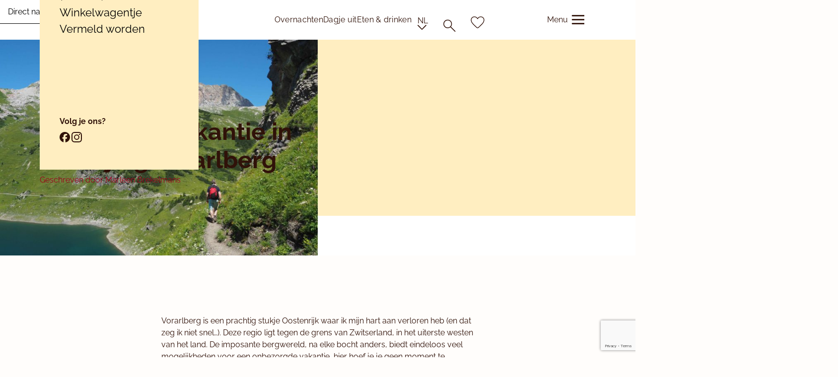

--- FILE ---
content_type: text/html; charset=UTF-8
request_url: https://bijzonderplekje.nl/oostenrijk-veelzijdig-vorarlberg/
body_size: 26539
content:
<!DOCTYPE html>
<html lang="nl-NL" class="no-js">
<head>
	<title>Oostenrijk: vakantie in veelzijdig Vorarlberg - Bijzonder Plekje</title>
	<meta name="msapplication-TileColor" content="#000000">
	<meta name="theme-color" content="#000000">
	<meta charset="UTF-8">
<script type="text/javascript">
/* <![CDATA[ */
var gform;gform||(document.addEventListener("gform_main_scripts_loaded",function(){gform.scriptsLoaded=!0}),document.addEventListener("gform/theme/scripts_loaded",function(){gform.themeScriptsLoaded=!0}),window.addEventListener("DOMContentLoaded",function(){gform.domLoaded=!0}),gform={domLoaded:!1,scriptsLoaded:!1,themeScriptsLoaded:!1,isFormEditor:()=>"function"==typeof InitializeEditor,callIfLoaded:function(o){return!(!gform.domLoaded||!gform.scriptsLoaded||!gform.themeScriptsLoaded&&!gform.isFormEditor()||(gform.isFormEditor()&&console.warn("The use of gform.initializeOnLoaded() is deprecated in the form editor context and will be removed in Gravity Forms 3.1."),o(),0))},initializeOnLoaded:function(o){gform.callIfLoaded(o)||(document.addEventListener("gform_main_scripts_loaded",()=>{gform.scriptsLoaded=!0,gform.callIfLoaded(o)}),document.addEventListener("gform/theme/scripts_loaded",()=>{gform.themeScriptsLoaded=!0,gform.callIfLoaded(o)}),window.addEventListener("DOMContentLoaded",()=>{gform.domLoaded=!0,gform.callIfLoaded(o)}))},hooks:{action:{},filter:{}},addAction:function(o,r,e,t){gform.addHook("action",o,r,e,t)},addFilter:function(o,r,e,t){gform.addHook("filter",o,r,e,t)},doAction:function(o){gform.doHook("action",o,arguments)},applyFilters:function(o){return gform.doHook("filter",o,arguments)},removeAction:function(o,r){gform.removeHook("action",o,r)},removeFilter:function(o,r,e){gform.removeHook("filter",o,r,e)},addHook:function(o,r,e,t,n){null==gform.hooks[o][r]&&(gform.hooks[o][r]=[]);var d=gform.hooks[o][r];null==n&&(n=r+"_"+d.length),gform.hooks[o][r].push({tag:n,callable:e,priority:t=null==t?10:t})},doHook:function(r,o,e){var t;if(e=Array.prototype.slice.call(e,1),null!=gform.hooks[r][o]&&((o=gform.hooks[r][o]).sort(function(o,r){return o.priority-r.priority}),o.forEach(function(o){"function"!=typeof(t=o.callable)&&(t=window[t]),"action"==r?t.apply(null,e):e[0]=t.apply(null,e)})),"filter"==r)return e[0]},removeHook:function(o,r,t,n){var e;null!=gform.hooks[o][r]&&(e=(e=gform.hooks[o][r]).filter(function(o,r,e){return!!(null!=n&&n!=o.tag||null!=t&&t!=o.priority)}),gform.hooks[o][r]=e)}});
/* ]]> */
</script>

	<meta http-equiv="x-ua-compatible" content="ie=edge;">
	<meta name="viewport" content="width=device-width, initial-scale=1" />
	<link rel="pingback" href="https://bijzonderplekje.nl/wp/xmlrpc.php">
		<script>
		window.dataLayer = window.dataLayer || [
			{
				'type_pagina': 'blog artikel'
			}
		];
	</script>

	<!-- Site verifications -->
	<meta name="google-site-verification" content="r7T745SpqhiQgV80pc3-siau0Zp3f9KjqETx3I-tqcI"/>
	<meta name="tradetracker-site-verification" content="4ef0a231a601733c8bb01f8f5e9443398df03ecb"/>
	<meta name="msvalidate.01" content="652EA3912C7E6E8CC57FCBB36F296D88"/>

	<meta name="author" content="Marleen Brekelmans">
	<link rel="author" href="https://plus.google.com/+MarleenBrekelmans/posts/">
			<link rel="alternate" hreflang="nl_NL" href="https://bijzonderplekje.nl/oostenrijk-veelzijdig-vorarlberg/">
		<!-- Meta data links -->
	<link rel="publisher" href="https://plus.google.com/105049415307724302631">
	<meta name="copyright" content="Marleen Brekelmans">
	<link rel="profile" href="http://gmpg.org/xfn/11">

	<!-- favicon -->
			<link rel="icon" type="image/png" href="https://s3.eu-west-1.amazonaws.com/v2-eu-ireland.bijzonderplekje.nl/wp-content/uploads/2024/07/11094825/cropped-Logo-icon-dark-1-100x100.png" sizes="96x96">
		<link rel="icon" type="image/svg+xml" href="https://s3.eu-west-1.amazonaws.com/v2-eu-ireland.bijzonderplekje.nl/wp-content/uploads/2024/07/11094825/cropped-Logo-icon-dark-1.png">
		<link rel="shortcut icon" href="https://s3.eu-west-1.amazonaws.com/v2-eu-ireland.bijzonderplekje.nl/wp-content/uploads/2024/07/11094825/cropped-Logo-icon-dark-1.png">
		<link rel="apple-touch-icon" sizes="180x180" href="https://s3.eu-west-1.amazonaws.com/v2-eu-ireland.bijzonderplekje.nl/wp-content/uploads/2024/07/11094825/cropped-Logo-icon-dark-1-180x180.png">
		<link rel="manifest" href="https://bijzonderplekje.nl/wp-content/themes/bijzonderplekje.nl-theme/dist/images/favicon/site.webmanifest">
	<script type="text/javascript" data-cookieconsent="ignore">
	window.dataLayer = window.dataLayer || [];

	function gtag() {
		dataLayer.push(arguments);
	}

	gtag("consent", "default", {
		ad_personalization: "denied",
		ad_storage: "denied",
		ad_user_data: "denied",
		analytics_storage: "denied",
		functionality_storage: "denied",
		personalization_storage: "denied",
		security_storage: "granted",
		wait_for_update: 500,
	});
	gtag("set", "ads_data_redaction", true);
	</script>
<script type="text/javascript" data-cookieconsent="ignore">
		(function (w, d, s, l, i) {
		w[l] = w[l] || [];
		w[l].push({'gtm.start': new Date().getTime(), event: 'gtm.js'});
		var f = d.getElementsByTagName(s)[0], j = d.createElement(s), dl = l !== 'dataLayer' ? '&l=' + l : '';
		j.async = true;
		j.src = 'https://www.googletagmanager.com/gtm.js?id=' + i + dl;
		f.parentNode.insertBefore(j, f);
	})(
		window,
		document,
		'script',
		'dataLayer',
		'GTM-MJB6PT'
	);
</script>
<script type="text/javascript"
		id="Cookiebot"
		src="https://consent.cookiebot.com/uc.js"
		data-implementation="wp"
		data-cbid="fc62847a-2479-43dc-91fc-d013d9800617"
							data-blockingmode="auto"
	></script>
<script data-cfasync="false" data-no-defer="1" data-no-minify="1" data-no-optimize="1">var ewww_webp_supported=!1;function check_webp_feature(A,e){var w;e=void 0!==e?e:function(){},ewww_webp_supported?e(ewww_webp_supported):((w=new Image).onload=function(){ewww_webp_supported=0<w.width&&0<w.height,e&&e(ewww_webp_supported)},w.onerror=function(){e&&e(!1)},w.src="data:image/webp;base64,"+{alpha:"UklGRkoAAABXRUJQVlA4WAoAAAAQAAAAAAAAAAAAQUxQSAwAAAARBxAR/Q9ERP8DAABWUDggGAAAABQBAJ0BKgEAAQAAAP4AAA3AAP7mtQAAAA=="}[A])}check_webp_feature("alpha");</script><script data-cfasync="false" data-no-defer="1" data-no-minify="1" data-no-optimize="1">var Arrive=function(c,w){"use strict";if(c.MutationObserver&&"undefined"!=typeof HTMLElement){var r,a=0,u=(r=HTMLElement.prototype.matches||HTMLElement.prototype.webkitMatchesSelector||HTMLElement.prototype.mozMatchesSelector||HTMLElement.prototype.msMatchesSelector,{matchesSelector:function(e,t){return e instanceof HTMLElement&&r.call(e,t)},addMethod:function(e,t,r){var a=e[t];e[t]=function(){return r.length==arguments.length?r.apply(this,arguments):"function"==typeof a?a.apply(this,arguments):void 0}},callCallbacks:function(e,t){t&&t.options.onceOnly&&1==t.firedElems.length&&(e=[e[0]]);for(var r,a=0;r=e[a];a++)r&&r.callback&&r.callback.call(r.elem,r.elem);t&&t.options.onceOnly&&1==t.firedElems.length&&t.me.unbindEventWithSelectorAndCallback.call(t.target,t.selector,t.callback)},checkChildNodesRecursively:function(e,t,r,a){for(var i,n=0;i=e[n];n++)r(i,t,a)&&a.push({callback:t.callback,elem:i}),0<i.childNodes.length&&u.checkChildNodesRecursively(i.childNodes,t,r,a)},mergeArrays:function(e,t){var r,a={};for(r in e)e.hasOwnProperty(r)&&(a[r]=e[r]);for(r in t)t.hasOwnProperty(r)&&(a[r]=t[r]);return a},toElementsArray:function(e){return e=void 0!==e&&("number"!=typeof e.length||e===c)?[e]:e}}),e=(l.prototype.addEvent=function(e,t,r,a){a={target:e,selector:t,options:r,callback:a,firedElems:[]};return this._beforeAdding&&this._beforeAdding(a),this._eventsBucket.push(a),a},l.prototype.removeEvent=function(e){for(var t,r=this._eventsBucket.length-1;t=this._eventsBucket[r];r--)e(t)&&(this._beforeRemoving&&this._beforeRemoving(t),(t=this._eventsBucket.splice(r,1))&&t.length&&(t[0].callback=null))},l.prototype.beforeAdding=function(e){this._beforeAdding=e},l.prototype.beforeRemoving=function(e){this._beforeRemoving=e},l),t=function(i,n){var o=new e,l=this,s={fireOnAttributesModification:!1};return o.beforeAdding(function(t){var e=t.target;e!==c.document&&e!==c||(e=document.getElementsByTagName("html")[0]);var r=new MutationObserver(function(e){n.call(this,e,t)}),a=i(t.options);r.observe(e,a),t.observer=r,t.me=l}),o.beforeRemoving(function(e){e.observer.disconnect()}),this.bindEvent=function(e,t,r){t=u.mergeArrays(s,t);for(var a=u.toElementsArray(this),i=0;i<a.length;i++)o.addEvent(a[i],e,t,r)},this.unbindEvent=function(){var r=u.toElementsArray(this);o.removeEvent(function(e){for(var t=0;t<r.length;t++)if(this===w||e.target===r[t])return!0;return!1})},this.unbindEventWithSelectorOrCallback=function(r){var a=u.toElementsArray(this),i=r,e="function"==typeof r?function(e){for(var t=0;t<a.length;t++)if((this===w||e.target===a[t])&&e.callback===i)return!0;return!1}:function(e){for(var t=0;t<a.length;t++)if((this===w||e.target===a[t])&&e.selector===r)return!0;return!1};o.removeEvent(e)},this.unbindEventWithSelectorAndCallback=function(r,a){var i=u.toElementsArray(this);o.removeEvent(function(e){for(var t=0;t<i.length;t++)if((this===w||e.target===i[t])&&e.selector===r&&e.callback===a)return!0;return!1})},this},i=new function(){var s={fireOnAttributesModification:!1,onceOnly:!1,existing:!1};function n(e,t,r){return!(!u.matchesSelector(e,t.selector)||(e._id===w&&(e._id=a++),-1!=t.firedElems.indexOf(e._id)))&&(t.firedElems.push(e._id),!0)}var c=(i=new t(function(e){var t={attributes:!1,childList:!0,subtree:!0};return e.fireOnAttributesModification&&(t.attributes=!0),t},function(e,i){e.forEach(function(e){var t=e.addedNodes,r=e.target,a=[];null!==t&&0<t.length?u.checkChildNodesRecursively(t,i,n,a):"attributes"===e.type&&n(r,i)&&a.push({callback:i.callback,elem:r}),u.callCallbacks(a,i)})})).bindEvent;return i.bindEvent=function(e,t,r){t=void 0===r?(r=t,s):u.mergeArrays(s,t);var a=u.toElementsArray(this);if(t.existing){for(var i=[],n=0;n<a.length;n++)for(var o=a[n].querySelectorAll(e),l=0;l<o.length;l++)i.push({callback:r,elem:o[l]});if(t.onceOnly&&i.length)return r.call(i[0].elem,i[0].elem);setTimeout(u.callCallbacks,1,i)}c.call(this,e,t,r)},i},o=new function(){var a={};function i(e,t){return u.matchesSelector(e,t.selector)}var n=(o=new t(function(){return{childList:!0,subtree:!0}},function(e,r){e.forEach(function(e){var t=e.removedNodes,e=[];null!==t&&0<t.length&&u.checkChildNodesRecursively(t,r,i,e),u.callCallbacks(e,r)})})).bindEvent;return o.bindEvent=function(e,t,r){t=void 0===r?(r=t,a):u.mergeArrays(a,t),n.call(this,e,t,r)},o};d(HTMLElement.prototype),d(NodeList.prototype),d(HTMLCollection.prototype),d(HTMLDocument.prototype),d(Window.prototype);var n={};return s(i,n,"unbindAllArrive"),s(o,n,"unbindAllLeave"),n}function l(){this._eventsBucket=[],this._beforeAdding=null,this._beforeRemoving=null}function s(e,t,r){u.addMethod(t,r,e.unbindEvent),u.addMethod(t,r,e.unbindEventWithSelectorOrCallback),u.addMethod(t,r,e.unbindEventWithSelectorAndCallback)}function d(e){e.arrive=i.bindEvent,s(i,e,"unbindArrive"),e.leave=o.bindEvent,s(o,e,"unbindLeave")}}(window,void 0),ewww_webp_supported=!1;function check_webp_feature(e,t){var r;ewww_webp_supported?t(ewww_webp_supported):((r=new Image).onload=function(){ewww_webp_supported=0<r.width&&0<r.height,t(ewww_webp_supported)},r.onerror=function(){t(!1)},r.src="data:image/webp;base64,"+{alpha:"UklGRkoAAABXRUJQVlA4WAoAAAAQAAAAAAAAAAAAQUxQSAwAAAARBxAR/Q9ERP8DAABWUDggGAAAABQBAJ0BKgEAAQAAAP4AAA3AAP7mtQAAAA==",animation:"UklGRlIAAABXRUJQVlA4WAoAAAASAAAAAAAAAAAAQU5JTQYAAAD/////AABBTk1GJgAAAAAAAAAAAAAAAAAAAGQAAABWUDhMDQAAAC8AAAAQBxAREYiI/gcA"}[e])}function ewwwLoadImages(e){if(e){for(var t=document.querySelectorAll(".batch-image img, .image-wrapper a, .ngg-pro-masonry-item a, .ngg-galleria-offscreen-seo-wrapper a"),r=0,a=t.length;r<a;r++)ewwwAttr(t[r],"data-src",t[r].getAttribute("data-webp")),ewwwAttr(t[r],"data-thumbnail",t[r].getAttribute("data-webp-thumbnail"));for(var i=document.querySelectorAll("div.woocommerce-product-gallery__image"),r=0,a=i.length;r<a;r++)ewwwAttr(i[r],"data-thumb",i[r].getAttribute("data-webp-thumb"))}for(var n=document.querySelectorAll("video"),r=0,a=n.length;r<a;r++)ewwwAttr(n[r],"poster",e?n[r].getAttribute("data-poster-webp"):n[r].getAttribute("data-poster-image"));for(var o,l=document.querySelectorAll("img.ewww_webp_lazy_load"),r=0,a=l.length;r<a;r++)e&&(ewwwAttr(l[r],"data-lazy-srcset",l[r].getAttribute("data-lazy-srcset-webp")),ewwwAttr(l[r],"data-srcset",l[r].getAttribute("data-srcset-webp")),ewwwAttr(l[r],"data-lazy-src",l[r].getAttribute("data-lazy-src-webp")),ewwwAttr(l[r],"data-src",l[r].getAttribute("data-src-webp")),ewwwAttr(l[r],"data-orig-file",l[r].getAttribute("data-webp-orig-file")),ewwwAttr(l[r],"data-medium-file",l[r].getAttribute("data-webp-medium-file")),ewwwAttr(l[r],"data-large-file",l[r].getAttribute("data-webp-large-file")),null!=(o=l[r].getAttribute("srcset"))&&!1!==o&&o.includes("R0lGOD")&&ewwwAttr(l[r],"src",l[r].getAttribute("data-lazy-src-webp"))),l[r].className=l[r].className.replace(/\bewww_webp_lazy_load\b/,"");for(var s=document.querySelectorAll(".ewww_webp"),r=0,a=s.length;r<a;r++)e?(ewwwAttr(s[r],"srcset",s[r].getAttribute("data-srcset-webp")),ewwwAttr(s[r],"src",s[r].getAttribute("data-src-webp")),ewwwAttr(s[r],"data-orig-file",s[r].getAttribute("data-webp-orig-file")),ewwwAttr(s[r],"data-medium-file",s[r].getAttribute("data-webp-medium-file")),ewwwAttr(s[r],"data-large-file",s[r].getAttribute("data-webp-large-file")),ewwwAttr(s[r],"data-large_image",s[r].getAttribute("data-webp-large_image")),ewwwAttr(s[r],"data-src",s[r].getAttribute("data-webp-src"))):(ewwwAttr(s[r],"srcset",s[r].getAttribute("data-srcset-img")),ewwwAttr(s[r],"src",s[r].getAttribute("data-src-img"))),s[r].className=s[r].className.replace(/\bewww_webp\b/,"ewww_webp_loaded");window.jQuery&&jQuery.fn.isotope&&jQuery.fn.imagesLoaded&&(jQuery(".fusion-posts-container-infinite").imagesLoaded(function(){jQuery(".fusion-posts-container-infinite").hasClass("isotope")&&jQuery(".fusion-posts-container-infinite").isotope()}),jQuery(".fusion-portfolio:not(.fusion-recent-works) .fusion-portfolio-wrapper").imagesLoaded(function(){jQuery(".fusion-portfolio:not(.fusion-recent-works) .fusion-portfolio-wrapper").isotope()}))}function ewwwWebPInit(e){ewwwLoadImages(e),ewwwNggLoadGalleries(e),document.arrive(".ewww_webp",function(){ewwwLoadImages(e)}),document.arrive(".ewww_webp_lazy_load",function(){ewwwLoadImages(e)}),document.arrive("videos",function(){ewwwLoadImages(e)}),"loading"==document.readyState?document.addEventListener("DOMContentLoaded",ewwwJSONParserInit):("undefined"!=typeof galleries&&ewwwNggParseGalleries(e),ewwwWooParseVariations(e))}function ewwwAttr(e,t,r){null!=r&&!1!==r&&e.setAttribute(t,r)}function ewwwJSONParserInit(){"undefined"!=typeof galleries&&check_webp_feature("alpha",ewwwNggParseGalleries),check_webp_feature("alpha",ewwwWooParseVariations)}function ewwwWooParseVariations(e){if(e)for(var t=document.querySelectorAll("form.variations_form"),r=0,a=t.length;r<a;r++){var i=t[r].getAttribute("data-product_variations"),n=!1;try{for(var o in i=JSON.parse(i))void 0!==i[o]&&void 0!==i[o].image&&(void 0!==i[o].image.src_webp&&(i[o].image.src=i[o].image.src_webp,n=!0),void 0!==i[o].image.srcset_webp&&(i[o].image.srcset=i[o].image.srcset_webp,n=!0),void 0!==i[o].image.full_src_webp&&(i[o].image.full_src=i[o].image.full_src_webp,n=!0),void 0!==i[o].image.gallery_thumbnail_src_webp&&(i[o].image.gallery_thumbnail_src=i[o].image.gallery_thumbnail_src_webp,n=!0),void 0!==i[o].image.thumb_src_webp&&(i[o].image.thumb_src=i[o].image.thumb_src_webp,n=!0));n&&ewwwAttr(t[r],"data-product_variations",JSON.stringify(i))}catch(e){}}}function ewwwNggParseGalleries(e){if(e)for(var t in galleries){var r=galleries[t];galleries[t].images_list=ewwwNggParseImageList(r.images_list)}}function ewwwNggLoadGalleries(e){e&&document.addEventListener("ngg.galleria.themeadded",function(e,t){window.ngg_galleria._create_backup=window.ngg_galleria.create,window.ngg_galleria.create=function(e,t){var r=$(e).data("id");return galleries["gallery_"+r].images_list=ewwwNggParseImageList(galleries["gallery_"+r].images_list),window.ngg_galleria._create_backup(e,t)}})}function ewwwNggParseImageList(e){for(var t in e){var r=e[t];if(void 0!==r["image-webp"]&&(e[t].image=r["image-webp"],delete e[t]["image-webp"]),void 0!==r["thumb-webp"]&&(e[t].thumb=r["thumb-webp"],delete e[t]["thumb-webp"]),void 0!==r.full_image_webp&&(e[t].full_image=r.full_image_webp,delete e[t].full_image_webp),void 0!==r.srcsets)for(var a in r.srcsets)nggSrcset=r.srcsets[a],void 0!==r.srcsets[a+"-webp"]&&(e[t].srcsets[a]=r.srcsets[a+"-webp"],delete e[t].srcsets[a+"-webp"]);if(void 0!==r.full_srcsets)for(var i in r.full_srcsets)nggFSrcset=r.full_srcsets[i],void 0!==r.full_srcsets[i+"-webp"]&&(e[t].full_srcsets[i]=r.full_srcsets[i+"-webp"],delete e[t].full_srcsets[i+"-webp"])}return e}check_webp_feature("alpha",ewwwWebPInit);</script><meta name='robots' content='index, follow, max-image-preview:large, max-snippet:-1, max-video-preview:-1' />
<!-- Server Side Tracking by Taggrs.io -->
<script>(function(w,d,s,l,i){w[l]=w[l]||[];w[l].push({'gtm.start':new Date().getTime(),event:'gtm.js'});
	var f=d.getElementsByTagName(s)[0],j=d.createElement(s),dl=l!='dataLayer'?'&l='+l:'';j.async=true;j.src='https://sst.bijzonderplekje.nl/rVy8REZ8lu.js?tg='+i+dl;
	f.parentNode.insertBefore(j,f);})(window,document,'script','dataLayer', '5PL7WFQ' );
</script>

<!-- End Server Side Tracking by Taggrs.io -->
	<!-- This site is optimized with the Yoast SEO Premium plugin v26.7 (Yoast SEO v26.7) - https://yoast.com/wordpress/plugins/seo/ -->
	<meta name="description" content="Grenzend aan Zwitserland ligt de Oostenrijkse regio Vorarlberg. Voor een actieve vakantie of een ontspannen verblijf, in Vorarlberg moet je zijn! " />
	<link rel="canonical" href="https://bijzonderplekje.nl/oostenrijk-veelzijdig-vorarlberg/" />
	<meta property="og:locale" content="nl_NL" />
	<meta property="og:type" content="article" />
	<meta property="og:title" content="Oostenrijk: vakantie in veelzijdig Vorarlberg" />
	<meta property="og:description" content="Grenzend aan Zwitserland ligt de Oostenrijkse regio Vorarlberg. Voor een actieve vakantie of een ontspannen verblijf, in Vorarlberg moet je zijn! " />
	<meta property="og:url" content="https://bijzonderplekje.nl/oostenrijk-veelzijdig-vorarlberg/" />
	<meta property="og:site_name" content="Bijzonder Plekje" />
	<meta property="article:published_time" content="2017-08-07T20:28:00+00:00" />
	<meta property="article:modified_time" content="2024-10-16T19:59:21+00:00" />
	<meta property="og:image" content="https://s3.eu-west-1.amazonaws.com/v2-eu-ireland.bijzonderplekje.nl/wp-content/uploads/2018/04/13115944/formarinsee_vorarlberg-scaled.jpg" />
	<meta property="og:image:width" content="2560" />
	<meta property="og:image:height" content="1920" />
	<meta property="og:image:type" content="image/jpeg" />
	<meta name="author" content="Marleen Brekelmans" />
	<meta name="twitter:card" content="summary_large_image" />
	<meta name="twitter:label1" content="Geschreven door" />
	<meta name="twitter:data1" content="Marleen Brekelmans" />
	<meta name="twitter:label2" content="Geschatte leestijd" />
	<meta name="twitter:data2" content="5 minuten" />
	<script type="application/ld+json" class="yoast-schema-graph">{"@context":"https://schema.org","@graph":[{"@type":"Article","@id":"https://bijzonderplekje.nl/oostenrijk-veelzijdig-vorarlberg/#article","isPartOf":{"@id":"https://bijzonderplekje.nl/oostenrijk-veelzijdig-vorarlberg/"},"author":{"name":"Marleen Brekelmans","@id":"https://bijzonderplekje.nl/#/schema/person/20434c9479fd12e6eaaa0a9c477f3a2e"},"headline":"Oostenrijk: vakantie in veelzijdig Vorarlberg","datePublished":"2017-08-07T20:28:00+00:00","dateModified":"2024-10-16T19:59:21+00:00","mainEntityOfPage":{"@id":"https://bijzonderplekje.nl/oostenrijk-veelzijdig-vorarlberg/"},"wordCount":5,"commentCount":0,"image":{"@id":"https://bijzonderplekje.nl/oostenrijk-veelzijdig-vorarlberg/#primaryimage"},"thumbnailUrl":"https://s3.eu-west-1.amazonaws.com/v2-eu-ireland.bijzonderplekje.nl/wp-content/uploads/2018/04/13115944/formarinsee_vorarlberg-scaled.jpg","articleSection":["Uncategorized"],"inLanguage":"nl-NL"},{"@type":"WebPage","@id":"https://bijzonderplekje.nl/oostenrijk-veelzijdig-vorarlberg/","url":"https://bijzonderplekje.nl/oostenrijk-veelzijdig-vorarlberg/","name":"Oostenrijk: vakantie in veelzijdig Vorarlberg - Bijzonder Plekje","isPartOf":{"@id":"https://bijzonderplekje.nl/#website"},"primaryImageOfPage":{"@id":"https://bijzonderplekje.nl/oostenrijk-veelzijdig-vorarlberg/#primaryimage"},"image":{"@id":"https://bijzonderplekje.nl/oostenrijk-veelzijdig-vorarlberg/#primaryimage"},"thumbnailUrl":"https://s3.eu-west-1.amazonaws.com/v2-eu-ireland.bijzonderplekje.nl/wp-content/uploads/2018/04/13115944/formarinsee_vorarlberg-scaled.jpg","datePublished":"2017-08-07T20:28:00+00:00","dateModified":"2024-10-16T19:59:21+00:00","author":{"@id":"https://bijzonderplekje.nl/#/schema/person/20434c9479fd12e6eaaa0a9c477f3a2e"},"description":"Grenzend aan Zwitserland ligt de Oostenrijkse regio Vorarlberg. Voor een actieve vakantie of een ontspannen verblijf, in Vorarlberg moet je zijn! ","breadcrumb":{"@id":"https://bijzonderplekje.nl/oostenrijk-veelzijdig-vorarlberg/#breadcrumb"},"inLanguage":"nl-NL","potentialAction":[{"@type":"ReadAction","target":["https://bijzonderplekje.nl/oostenrijk-veelzijdig-vorarlberg/"]}]},{"@type":"ImageObject","inLanguage":"nl-NL","@id":"https://bijzonderplekje.nl/oostenrijk-veelzijdig-vorarlberg/#primaryimage","url":"https://s3.eu-west-1.amazonaws.com/v2-eu-ireland.bijzonderplekje.nl/wp-content/uploads/2018/04/13115944/formarinsee_vorarlberg-scaled.jpg","contentUrl":"https://s3.eu-west-1.amazonaws.com/v2-eu-ireland.bijzonderplekje.nl/wp-content/uploads/2018/04/13115944/formarinsee_vorarlberg-scaled.jpg","width":2560,"height":1920},{"@type":"BreadcrumbList","@id":"https://bijzonderplekje.nl/oostenrijk-veelzijdig-vorarlberg/#breadcrumb","itemListElement":[{"@type":"ListItem","position":1,"name":"Home","item":"https://bijzonderplekje.nl/"},{"@type":"ListItem","position":2,"name":"Oostenrijk: vakantie in veelzijdig Vorarlberg"}]},{"@type":"WebSite","@id":"https://bijzonderplekje.nl/#website","url":"https://bijzonderplekje.nl/","name":"Bijzonder Plekje","description":"","potentialAction":[{"@type":"SearchAction","target":{"@type":"EntryPoint","urlTemplate":"https://bijzonderplekje.nl/?s={search_term_string}"},"query-input":{"@type":"PropertyValueSpecification","valueRequired":true,"valueName":"search_term_string"}}],"inLanguage":"nl-NL"},{"@type":"Person","@id":"https://bijzonderplekje.nl/#/schema/person/20434c9479fd12e6eaaa0a9c477f3a2e","name":"Marleen Brekelmans","description":"Ik neem je graag mee naar de meest bijzondere bestemmingen van Europa, naar dat ene mooie plekje in de natuur, die theetuin die je niet mag missen en het fijne logeeradres in de stad. Stuk voor stuk plekjes waar je blij en gelukkig van wordt, waar het fijn is om te zijn.","url":"https://bijzonderplekje.nl/wie-is/marleen-brekelmans/"}]}</script>
	<!-- / Yoast SEO Premium plugin. -->


<link rel="alternate" type="application/rss+xml" title="Bijzonder Plekje &raquo; Oostenrijk: vakantie in veelzijdig Vorarlberg reactiesfeed" href="https://bijzonderplekje.nl/oostenrijk-veelzijdig-vorarlberg/feed/" />
<link rel="alternate" title="oEmbed (JSON)" type="application/json+oembed" href="https://bijzonderplekje.nl/wp-json/oembed/1.0/embed?url=https%3A%2F%2Fbijzonderplekje.nl%2Foostenrijk-veelzijdig-vorarlberg%2F" />
<link rel="alternate" title="oEmbed (XML)" type="text/xml+oembed" href="https://bijzonderplekje.nl/wp-json/oembed/1.0/embed?url=https%3A%2F%2Fbijzonderplekje.nl%2Foostenrijk-veelzijdig-vorarlberg%2F&#038;format=xml" />
<style id='wp-img-auto-sizes-contain-inline-css' type='text/css'>
img:is([sizes=auto i],[sizes^="auto," i]){contain-intrinsic-size:3000px 1500px}
/*# sourceURL=wp-img-auto-sizes-contain-inline-css */
</style>
<style id='classic-theme-styles-inline-css' type='text/css'>
/*! This file is auto-generated */
.wp-block-button__link{color:#fff;background-color:#32373c;border-radius:9999px;box-shadow:none;text-decoration:none;padding:calc(.667em + 2px) calc(1.333em + 2px);font-size:1.125em}.wp-block-file__button{background:#32373c;color:#fff;text-decoration:none}
/*# sourceURL=/wp-includes/css/classic-themes.min.css */
</style>
<style id='acato-apply-form-style-inline-css' type='text/css'>
button[type=submit],input[type=submit]{background-color:var(--primary-rose-blush-100);border:2px solid transparent;border-radius:var(--border-radius-button);color:var(--body-text-color);display:inline-block;font-family:var(--font-family-headings);transition:all var(--animation-speed-fast) var(--cubic-bezier)}button[type=submit]:where(:hover,:focus-visible),input[type=submit]:where(:hover,:focus-visible){background-color:var(--primary-rose-blush-300)}.apply-form-block .gform_button_select_files,.apply-form-block .gform_previous_button,.button,.button--secondary{background-color:var(--primary-rose-blush-100);border:2px solid transparent;border-radius:var(--border-radius-button);color:var(--body-text-color);display:inline-block;font-family:var(--font-family-headings);height:-moz-fit-content;height:fit-content;line-height:24px;min-width:150px;text-underline-offset:var(--underline-offset);transition:all var(--animation-speed-fast) var(--cubic-bezier);width:-moz-fit-content;width:fit-content}.apply-form-block .single .gform_button_select_files,.apply-form-block .single .gform_previous_button,.single .apply-form-block .gform_button_select_files,.single .apply-form-block .gform_previous_button,.single .button,.single .button--secondary{padding:var(--spacing-3) var(--spacing-4)}.apply-form-block .single .prevnext-blog-no.gform_button_select_files,.apply-form-block .single .prevnext-blog-no.gform_previous_button,.single .apply-form-block .prevnext-blog-no.gform_button_select_files,.single .apply-form-block .prevnext-blog-no.gform_previous_button,.single .button.prevnext-blog-no,.single .prevnext-blog-no.button--secondary{margin-bottom:3px}.apply-form-block .gform_button_select_files svg,.apply-form-block .gform_previous_button svg,.button .button__text:has(svg) svg,.button svg,.button--secondary svg{max-height:26px}.apply-form-block .gform_button_select_files:where(:hover,:focus-visible),.apply-form-block .gform_previous_button:where(:hover,:focus-visible),.button--secondary:where(:hover,:focus-visible),.button:where(:hover,:focus-visible){background-color:var(--primary-rose-blush-300)}.apply-form-block .gform_button_select_files:where(:hover,:focus-visible) .button__text:has(svg) svg,.apply-form-block .gform_previous_button:where(:hover,:focus-visible) .button__text:has(svg) svg,.button--secondary:where(:hover,:focus-visible) .button__text:has(svg) svg,.button:where(:hover,:focus-visible) .button__text:has(svg) svg{transform:translateX(5px)}.apply-form-block .gform_button_select_files svg path,.apply-form-block .gform_previous_button svg path,.button svg path,.button--secondary svg path{fill:var(--body-text-color);stroke:var(--body-text-color)}.apply-form-block .gform_button_select_files svg path,.apply-form-block .gform_previous_button svg path,.button--secondary svg path,.button--tertiary svg path{fill:var(--body-text-color)}.apply-form-block .gform_button_select_files,.apply-form-block .gform_previous_button,.button--secondary{background-color:transparent;border-color:var(--neutral-600);color:var(--neutral-600)}.apply-form-block .gform_button_select_files a,.apply-form-block .gform_previous_button a,.button--secondary a{background:none;color:var(--neutral-600)}.apply-form-block .gform_button_select_files:where(:hover,:focus-visible),.apply-form-block .gform_previous_button:where(:hover,:focus-visible),.button--secondary:where(:hover,:focus-visible){background-color:var(--neutral-600);color:var(--secondary-good-morning)}.apply-form-block .gform_button_select_files:where(:hover,:focus-visible) a,.apply-form-block .gform_previous_button:where(:hover,:focus-visible) a,.button--secondary:where(:hover,:focus-visible) a{color:var(--secondary-good-morning)}.apply-form-block .gform_button_select_files:where(:hover,:focus-visible) svg path,.apply-form-block .gform_previous_button:where(:hover,:focus-visible) svg path,.button--secondary:where(:hover,:focus-visible) svg path{fill:var(--secondary-good-morning);stroke:var(--secondary-good-morning)}.button--tertiary{background-color:transparent;color:var(--primary-darkblue);text-decoration:underline}.button--tertiary:where(:hover,:focus-visible){text-decoration:none}.button--hero{min-width:150px}.button--small{padding:var(--spacing-2) var(--spacing-3)}.apply-form-block .gform_button_select_files,.apply-form-block .gform_previous_button,.button--medium,.button--secondary{padding:var(--spacing-3) var(--spacing-4)}.button--large{padding:var(--spacing-4) var(--spacing-5)}.button--external{align-items:center;display:flex;gap:var(--spacing-2);justify-content:center}.button--external svg{display:inline}.button--link{color:var(--body-text-color);text-decoration:underline}.button--link:where(:hover,:focus-visible){font-family:var(--font-family-headings)}.button__text:has(svg){align-items:center;display:flex;gap:var(--spacing-2)}.button__text:has(svg) svg{transition:all var(--animation-speed-fast) var(--cubic-bezier)}.button--primary .button__text:has(svg) svg path{stroke:var(--body-text-color)}.apply-form-block{--cols:2;padding-bottom:var(--spacing-7)}.apply-form-block .container{display:grid;gap:var(--spacing-7);grid-template-columns:repeat(var(--cols),minmax(0,1fr));padding:var(--spacing-5) var(--spacing-7)}@media (max-width:55rem){.apply-form-block .container{gap:var(--spacing-4);grid-template-columns:1fr;padding:var(--spacing-6) calc(var(--gap-default)/2)}}.apply-form-block__column{position:relative}.apply-form-block form{gap:calc(var(--gap-default)/2)}.apply-form-block .gform_anchor:where(:focus,:focus-visible),.block.gf-form .gform_anchor:where(:focus,:focus-visible){outline:none}.apply-form-block__image{height:100%;margin-top:var(--spacing-6);max-height:600px;-o-object-fit:cover;object-fit:cover;width:100%}@media (max-width:55rem){.apply-form-block__image{display:none;margin-top:0}}.apply-form-block__image.ml{margin-left:8rem}.apply-form-block__reasons{background-color:var(--secondary-sunflower);padding:var(--spacing-6);position:absolute;top:20%;width:90%}@media (max-width:55rem){.apply-form-block__reasons{position:static;width:100%}}.apply-form-block .gf_progressbar{display:none}.apply-form-block #gform_map{margin-top:var(--spacing-6)}@media (max-width:55rem){.apply-form-block #gform_map{margin-top:0}}
/*# sourceURL=https://bijzonderplekje.nl/wp-content/themes/bijzonderplekje.nl-theme/dist/blocks/apply-form/client.css */
</style>
<style id='acato-call-to-action-style-inline-css' type='text/css'>
.call-to-action{--body-heading-color:var(--primary-white);background-color:var(--secondary-sunflower);padding:var(--spacing-8) 0;position:relative}@media (max-width:55rem){.call-to-action{padding:var(--spacing-6) 0}}.call-to-action .icon-leafs-top-right{position:absolute;right:0;top:0}.call-to-action .container{--container-width:min(100%,var(--max-container-width));display:grid;gap:var(--spacing-7);grid-template-columns:repeat(2,minmax(0,1fr));padding:0 var(--spacing-7)}@media (max-width:55rem){.call-to-action .container{gap:var(--spacing-5);grid-template-columns:1fr;padding:0 calc(var(--gap-default)/2)}}.call-to-action__content,.call-to-action__headings{gap:var(--spacing-7)}.call-to-action__content .title,.call-to-action__headings .title{display:flex;gap:var(--spacing-4);position:relative;z-index:2}@media (max-width:55rem){.call-to-action__content .title,.call-to-action__headings .title{flex-wrap:wrap}}.call-to-action__content .title .icon-clover,.call-to-action__headings .title .icon-clover{display:flex;flex:1 0 auto;max-width:48px}@media (max-width:55rem){.call-to-action__content .title .icon-clover,.call-to-action__headings .title .icon-clover{max-width:100%;width:100%}}.call-to-action__content .title h2,.call-to-action__headings .title h2{font-size:var(--font-size-h2)}.call-to-action__content .paragraph,.call-to-action__headings .paragraph{margin-top:var(--spacing-4)}.call-to-action__content a,.call-to-action__headings a{display:inline-block;margin-top:var(--spacing-5)}.single-plekje .call-to-action__content a,.single-plekje .call-to-action__headings a{display:block}.call-to-action__content .content__image,.call-to-action__headings .content__image{height:auto;max-height:400px;-o-object-fit:contain;object-fit:contain}@media (max-width:55rem){.call-to-action__content .content__image,.call-to-action__headings .content__image{margin:auto;max-height:270px;width:auto}.call-to-action__content.cta_image,.call-to-action__headings.cta_image{order:1}}.call-to-action__content{font-size:1.25rem}@media (max-width:55rem){.call-to-action__content{font-size:1rem}}.call-to-action.content-left .call-to-action__content{order:2}@media (max-width:55rem){.call-to-action.content-left .call-to-action__content{order:3}.call-to-action.content-left .call-to-action__content.cta_image{order:1}}.call-to-action.content-left .call-to-action__headings{order:3}@media (max-width:55rem){.call-to-action.content-left .call-to-action__headings{order:2}}
/*# sourceURL=https://bijzonderplekje.nl/wp-content/themes/bijzonderplekje.nl-theme/dist/blocks/call-to-action/client.css */
</style>
<link rel='stylesheet' id='acato-card-slider-style-css' href='https://bijzonderplekje.nl/wp-content/themes/bijzonderplekje.nl-theme/dist/blocks/card-slider/client.css?ver=0.0.1' type='text/css' media='all' />
<style id='acato-content-block-style-inline-css' type='text/css'>
.content-block{--container-width:min(100%,var(--max-container-width));align-items:stretch;display:flex;flex-direction:column;margin:0 auto;max-width:1440px;padding:0;width:var(--container-width)}.content-block article{margin:auto;max-width:630px;padding:var(--spacing-6) 0}@media (max-width:55rem){.content-block article{padding:var(--spacing-6) calc(var(--gap-default)/2)}}.content-block article h1{margin-bottom:var(--spacing-4)}.content-block article .block-text ul{max-width:none;padding-left:0}.content-block article .block-gallery .single-image{aspect-ratio:auto;flex:1 0 100%;height:auto;margin-bottom:6px;max-height:none;-o-object-fit:cover;object-fit:cover;width:100%}
/*# sourceURL=https://bijzonderplekje.nl/wp-content/themes/bijzonderplekje.nl-theme/dist/blocks/content-block/client.css */
</style>
<style id='acato-content-cards-style-inline-css' type='text/css'>
.content-cards{overflow:hidden;padding:var(--spacing-7) 0}@media (max-width:55rem){.content-cards{padding:var(--spacing-6) 0}}.content-cards .container{--container-width:min(100%,var(--max-container-width));display:flex;flex-direction:column;gap:var(--spacing-5);position:relative}@media (max-width:75rem){.content-cards .container{--container-width:100%}}.content-cards__content{align-items:center;display:flex;flex-direction:column}.content-cards__content .content-cards__intro,.content-cards__content h2{max-width:627px}.content-cards__content .content-cards__intro{margin-block-start:var(--spacing-4)}.content-cards__cards--grid{grid-gap:var(--spacing-4);display:grid;grid-template-columns:repeat(var(--card-grid-cols),minmax(0,1fr));padding:0 var(--spacing-7)}@media (max-width:75rem){.content-cards__cards--grid{grid-template-columns:1fr 1fr}}@media (max-width:55rem){.content-cards__cards--grid{padding:0}}@media (max-width:75rem){.content-cards__cards--grid.business{grid-template-columns:1fr}}
/*# sourceURL=https://bijzonderplekje.nl/wp-content/themes/bijzonderplekje.nl-theme/dist/blocks/content-cards/client.css */
</style>
<style id='acato-form-style-inline-css' type='text/css'>
.gf-form{padding-block:var(--spacing-5)}.gf-form .container{max-inline-size:var(--max-small-container-width)}@media (max-width:75rem){.gf-form .container{max-inline-size:100%}}.gf-form .gform_heading,.gf-form .gform_wrapper{display:flex;flex-direction:column;gap:var(--space-between-items-in-content)}body .gform_wrapper .gform_required_legend{align-items:center;align-self:start;background:var(--tag-background-color,var(--neutral-lightest-grey));border-radius:var(--tag-border-radius,var(--border-radius));color:var(--tag-color,var(--neutral-black));display:inline-flex;font-size:.75rem;gap:var(--spacing-1);padding:var(--tag-padding,var(--spacing-2));transition:background var(--animation-speed-slow) var(--cubic-bezier),color var(--animation-speed-slow) var(--cubic-bezier)}body .gform_wrapper .gform_body .gfield_label{font-family:var(--font-family-headings)!important;font-size:.875rem;margin:0;padding-block-end:var(--spacing-1)}body .gform_wrapper .gform_body .gform_fields .gfield input,body .gform_wrapper .gform_body .gform_fields .gfield select,body .gform_wrapper .gform_body .gform_fields .gfield textarea{background:var(--form-input-background,var(--neutral-white));border:var(--form-input-border-thickness,1px) solid var(--form-input-border-color,var(--neutral-black));border-radius:var(--border-radius);font-size:var(--form-input-font-size,var(--font-size-body));outline-offset:calc(var(--focus-outline-thickness)*2);padding:var(--form-input-padding,var(--spacing-3));transition:outline var(--animation-speed-fast) var(--cubic-bezier)}@media (hover:hover){body .gform_wrapper .gform_body .gform_fields .gfield input:hover,body .gform_wrapper .gform_body .gform_fields .gfield select:hover,body .gform_wrapper .gform_body .gform_fields .gfield textarea:hover{outline:var(--focus-outline-thickness) dashed var(--focus-outline-color)}}body .gform_wrapper .gform_body .gform_fields .gfield .gchoice{display:flex}body .gform_wrapper .gform_body .gform_fields .gfield input[type=checkbox]{inline-size:0;margin:0;opacity:0}body .gform_wrapper .gform_body .gform_fields .gfield input[type=checkbox]+label{align-items:center;border-radius:var(--border-radius-menu);cursor:pointer;display:flex;gap:1rem;position:relative;transition:color var(--animation-speed-slow) var(--cubic-bezier)}body .gform_wrapper .gform_body .gform_fields .gfield input[type=checkbox]+label:before{block-size:var(--form-checkbox-size);border:var(--form-checkbox-border-thickness,2px) solid var(--form-checkbox-border-color,var(--neutral-black));border-radius:var(--border-radius-menu);content:"";inline-size:var(--form-checkbox-size);position:relative;transition:border var(--animation-speed-slow) var(--cubic-bezier);z-index:2}body .gform_wrapper .gform_body .gform_fields .gfield input[type=checkbox]+label:after{background-color:var(--form-checkbox-selected-background-color,var(--primary-100));background-image:url(/wp-content/themes/bijzonderplekje.nl-theme/dist/blocks/form/../../../svg/icon-checkmark.svg);background-position:50%;background-repeat:no-repeat;background-size:calc(var(--form-checkbox-size)*.6);block-size:var(--form-checkbox-size);content:"";inline-size:var(--form-checkbox-size);inset-block-start:50%;inset-inline-start:0;position:absolute;scale:0;transition:scale var(--animation-speed-slow) var(--cubic-bezier);translate:0 -50%;z-index:1}body .gform_wrapper .gform_body .gform_fields .gfield input[type=checkbox]:checked+label:before{border-color:var(--form-checkbox-selected-border-color,var(--primary-400))}body .gform_wrapper .gform_body .gform_fields .gfield input[type=checkbox]:checked+label:after{border-radius:var(--border-radius-menu);scale:1}body .gform_wrapper .gform_body .gform_fields .gfield input[type=checkbox]:focus-visible+label{outline:var(--focus-outline-thickness) dashed var(--focus-outline-color);outline-offset:calc(var(--focus-outline-thickness)*2)}@media (hover:hover){body .gform_wrapper .gform_body .gform_fields .gfield input[type=checkbox]:hover+label{color:var(--form-checkbox-selected-border-color,var(--primary-400))}body .gform_wrapper .gform_body .gform_fields .gfield input[type=checkbox]:hover+label:before{border-color:var(--form-checkbox-selected-border-color,var(--primary-400))}}body .gform_wrapper .gform_body .gform_fields .gfield input[type=radio]{inline-size:0;margin:0;opacity:0}body .gform_wrapper .gform_body .gform_fields .gfield input[type=radio]+label{align-items:center;border-radius:calc(var(--border-radius)/2);cursor:pointer;display:flex;gap:1rem;position:relative;transition:color var(--animation-speed-slow) var(--cubic-bezier)}body .gform_wrapper .gform_body .gform_fields .gfield input[type=radio]+label:before{block-size:var(--form-radio-size);border:var(--form-radio-border-thickness,2px) solid var(--form-radio-border-color,var(--neutral-black));border-radius:50%;content:"";inline-size:var(--form-radio-size);position:relative;transition:border var(--animation-speed-slow) var(--cubic-bezier);z-index:2}body .gform_wrapper .gform_body .gform_fields .gfield input[type=radio]+label:after{background:var(--form-radio-selected-background-color,var(--primary-400));block-size:calc(var(--form-radio-size) - 6px);border-radius:50%;content:"";inline-size:calc(var(--form-radio-size) - 6px);inset-block-start:50%;inset-inline-start:3px;position:absolute;scale:0;transition:scale var(--animation-speed-slow) var(--cubic-bezier);translate:0 -50%;z-index:1}body .gform_wrapper .gform_body .gform_fields .gfield input[type=radio]:checked+label:before{border-color:var(--form-radio-selected-border-color,var(--primary-400))}body .gform_wrapper .gform_body .gform_fields .gfield input[type=radio]:checked+label:after{scale:1}body .gform_wrapper .gform_body .gform_fields .gfield input[type=radio]:focus-visible+label{outline:var(--focus-outline-thickness) dashed var(--focus-outline-color);outline-offset:calc(var(--focus-outline-thickness)*2)}@media (hover:hover){body .gform_wrapper .gform_body .gform_fields .gfield input[type=radio]:hover+label{color:var(--form-radio-selected-border-color,var(--link-color))}body .gform_wrapper .gform_body .gform_fields .gfield input[type=radio]:hover+label:before{border-color:var(--form-radio-selected-border-color,var(--link-color))}}body .gform_wrapper .gform_body .gform_fields .gfield textarea{resize:vertical}body .gform_wrapper .gform_body .gform_fields .gfield select{-webkit-appearance:none;-moz-appearance:none;appearance:none;background-color:var(--form-input-background,var(--neutral-white));background-image:url(/wp-content/themes/bijzonderplekje.nl-theme/dist/blocks/form/../../../svg/arrow-down.svg);background-position:right 1rem center;background-repeat:no-repeat;background-size:1rem}body .gform_wrapper .gform_body .gform_fields .gfield.gfield_error .gfield_label{color:var(--body-text-color)}body .gform_wrapper .gform_body .gform_fields .gfield.gfield_error .gfield_description{color:var(--error-dark)}body .gform_wrapper .gform_body .gform_fields .gfield.gfield_error [aria-invalid=true]{outline:var(--focus-outline-thickness) solid var(--error-dark);outline-offset:calc(var(--focus-outline-thickness)*-1)}@media (hover:hover){body .gform_wrapper .gform_body .gform_fields .gfield.gfield_error [aria-invalid=true]:hover{outline-color:var(--focus-outline-color)}}body .gform_wrapper .gform_body .gform_fields .gfield.gfield_error [aria-invalid=true]:focus{outline-color:var(--focus-outline-color)}body .gform_wrapper .gform_body .gfield_description{font-size:var(--form-input-description-font-size,var(--font-size-body));padding:var(--spacing-1) 0 0 0}body .gform_wrapper .gform_body .validation_message{border:calc(var(--alert-border-thickness)/2) solid var(--alert-border-color);border-radius:calc(var(--border-radius)/1.5);margin:var(--spacing-2) 0 0 0;padding:calc(var(--alert-padding)/3)}body .gform_wrapper .gform_body .validation_message,body .gform_wrapper.gform_validation_error .gform_validation_errors{--alert-border-color:var(--error-dark);--alert-background-color:var(--error-light);--alert-color:var(--error-dark);align-items:flex-start;background:var(--alert-background-color);color:var(--alert-color);display:flex;gap:var(--alert-spacing)}body .gform_wrapper.gform_validation_error .gform_validation_errors{border:var(--alert-border-thickness) solid var(--alert-border-color);border-radius:var(--border-radius);margin:0;padding:var(--alert-padding)}body .gform_wrapper.gform_validation_error .gform_validation_errors:before{background-image:url(/wp-content/themes/bijzonderplekje.nl-theme/dist/blocks/form/../../../svg/alert.svg);background-position:50%;background-repeat:no-repeat;background-size:cover;content:"";display:block;flex-shrink:0;height:1rem;rotate:0deg;transition:rotate var(--animation-speed-slow) var(--cubic-bezier);width:1.125rem}body .gform_wrapper.gform_validation_error .gform_validation_errors .gform_submission_error{color:var(--alert-color);font-size:var(--font-size-body)}
/*# sourceURL=https://bijzonderplekje.nl/wp-content/themes/bijzonderplekje.nl-theme/dist/blocks/form/client.css */
</style>
<style id='acato-hero-style-inline-css' type='text/css'>
.hero{--hero-height:287px;--body-heading-color:var(--body-text-color);--cols:2;color:var(--body-text-color);display:flex;flex-wrap:wrap;margin-bottom:var(--spacing-6);min-height:var(--hero-height);position:relative}@media (max-width:55rem){.hero{height:auto;min-height:auto}}.home .hero,.page-template-page-blog-overview .hero{--hero-height:752px;height:var(--hero-height);margin-bottom:0;padding-bottom:var(--spacing-10)}@media (max-width:55rem){.home .hero,.page-template-page-blog-overview .hero{height:auto;padding-bottom:0}}.home .hero .hero__media,.page-template-page-blog-overview .hero .hero__media{block-size:90%}.page-template-page-blog-overview .hero{--hero-height:550px}.single-thema .hero{margin-top:calc(7.625rem - 80px)}.hero h1{font-size:var(--font-size-h1);line-height:120%}.hero .subtitle{font-family:var(--font-family-default);font-size:1.125rem;font-weight:400}@media (max-width:55rem){.hero .subtitle{font-size:1rem}}.hero .container{--container-width:min(100%,var(--max-container-width));display:grid;grid-template-columns:repeat(var(--cols),minmax(0,1fr));height:100%;min-height:367px;padding:var(--spacing-8) var(--spacing-7)}@media (max-width:55rem){.hero .container{grid-template-columns:1fr;padding:var(--spacing-6) calc(var(--gap-default)/2)}}.hero .button{padding:var(--spacing-3) var(--spacing-4)}.hero__button{display:inline-flex!important;margin-top:var(--spacing-6)}.hero__title{padding:0 var(--spacing-4) var(--spacing-6) 0;position:relative}.hero__title:has(.hero__sticker){padding:0}.hero__title:has(.hero__sticker) .column__title{margin-top:30px}@media (max-width:55rem){.hero__title:has(.hero__sticker) .column__title{margin-top:0}}.hero__title:has(.hero__author-link) .column__title{margin-bottom:var(--spacing-4)}.hero__sticker{align-items:center;display:flex;font-size:1rem;justify-content:center;padding:8px;position:absolute;right:-47px;top:0;z-index:1}@media (max-width:55rem){.hero__sticker{bottom:-60px;font-size:.75rem;padding:12px;right:0;top:auto}}.hero__sticker svg{max-width:none;position:absolute;z-index:-1}@media (max-width:55rem){.hero__sticker svg{max-width:100%}}.hero.yellow{background-color:var(--secondary-sunflower);padding-bottom:0}.hero.yellow:after{background-color:var(--neutral-100);content:"";display:block;height:var(--spacing-7);margin-top:-80px;width:100%}@media (max-width:55rem){.hero.yellow:after{display:none}.hero.yellow .container{padding-bottom:0}}.hero__column{display:flex;flex-direction:column;gap:var(--spacing-9);justify-content:center}@media (max-width:55rem){.hero__column{gap:var(--spacing-6)}}.hero__image{inline-size:100%;height:100%;-o-object-fit:cover;object-fit:cover;position:relative}.hero__media .swiper-button-next,.hero__media .swiper-button-prev{background-color:var(--secondary-good-morning,#fffdfb);block-size:48px;border:1px solid var(--body-text-color);border-radius:50%;inline-size:48px;inset-block-end:var(--swiper-button-offset);top:48%;transition:background-color var(--animation-speed-fast) var(--cubic-bezier);z-index:11}.hero__media .swiper-button-next svg path,.hero__media .swiper-button-prev svg path{fill:var(--body-text-color);stroke:var(--body-text-color)}.hero__media .swiper-button-next:where(:hover,:focus-visible),.hero__media .swiper-button-prev:where(:hover,:focus-visible){background-color:var(--body-text-color)}.hero__media .swiper-button-next:where(:hover,:focus-visible) svg path,.hero__media .swiper-button-prev:where(:hover,:focus-visible) svg path{fill:var(--neutral-100);stroke:var(--neutral-100)}.hero__media .swiper-button-next:after,.hero__media .swiper-button-prev:after{content:""}@media (max-width:55rem){.hero__media .swiper-button-next,.hero__media .swiper-button-prev{inset-block-end:auto;translate:0 -75%}}.hero__media .swiper-button-prev svg{block-size:12px;inline-size:12px}.hero__media .swiper-button-next svg{block-size:22px;inline-size:22px}.hero__media.desktop{block-size:100%;border-radius:var(--rounding--5,32px) var(--radius-0,0) var(--radius-0,0) var(--rounding--5,32px);inline-size:50%;inset-inline-end:0;overflow:clip;position:absolute}@media (max-width:55rem){.hero__media.desktop{display:none}}.hero__media.mobile{display:none}@media (max-width:55rem){.hero__media.mobile{block-size:300px;border-radius:0;display:block;inline-size:100dvw;margin:0 -16px;position:relative}.hero__media.mobile img{block-size:300px}}.hero__media.mobile .swiper-wrapper{z-index:0}.hero__media.mobile .swiper-button-next,.hero__media.mobile .swiper-button-prev{top:60%}.hero .column__advice-filter{align-items:center;background:var(--Neutrals-Neutral-100,#fff);block-size:170px;border:1px solid var(--Neutrals-Neutral-300,#d3d3d3);border-radius:var(--rounding--3,8px);box-shadow:0 4px 15px 0 rgba(0,0,0,.08);display:flex;flex-direction:column;inline-size:132%;justify-content:center;min-width:-moz-max-content;min-width:max-content;position:relative;z-index:4}@media (max-width:55rem){.hero .column__advice-filter{block-size:100%;inline-size:100%;min-width:auto}}.hero .column__advice-filter .hero-filter{display:flex;flex-shrink:0;width:100%}.hero .column__advice-filter .hero-filter form{background-color:transparent}
/*# sourceURL=https://bijzonderplekje.nl/wp-content/themes/bijzonderplekje.nl-theme/dist/blocks/hero/client.css */
</style>
<style id='acato-last-minute-slider-style-inline-css' type='text/css'>
.last-minutes-slider{background-color:var(--primary-rose-blush-200)}
/*# sourceURL=https://bijzonderplekje.nl/wp-content/themes/bijzonderplekje.nl-theme/dist/blocks/last-minute-slider/client.css */
</style>
<style id='acato-opt-in-style-inline-css' type='text/css'>
.opt-in{background-color:var(--primary-rose-blush-200)}.opt-in .container{align-items:center;display:flex;flex-direction:column;gap:var(--spacing-5);padding:var(--spacing-7)}@media (max-width:55rem){.opt-in .container{padding:var(--spacing-6) calc(var(--gap-default)/2)}}.opt-in__text{font-size:1.25rem}.opt-in__image{margin-bottom:var(--spacing-4)}.opt-in .button{text-align:center}.opt-in .without-preferences{align-items:flex-end;display:flex;flex-direction:row;gap:var(--spacing-2);width:60%}@media (max-width:55rem){.opt-in .without-preferences{align-items:stretch;flex-direction:column;width:100%}}.opt-in .without-preferences .fieldset{flex-grow:1}.opt-in .without-preferences .fieldset label{display:block}.opt-in .without-preferences .fieldset input{height:50px;width:100%}.opt-in .without-preferences .preferences{display:none}.opt-in .without-preferences button{background-color:transparent;border:1px solid var(--body-text-color);height:50px;margin-left:var(--spacing-4)}.opt-in .without-preferences button:where(:hover,:active,:focus-visible){background-color:var(--body-text-color);color:var(--secondary-good-morning)}@media (max-width:55rem){.opt-in .without-preferences button{margin-left:0;margin-top:var(--spacing-4)}}
/*# sourceURL=https://bijzonderplekje.nl/wp-content/themes/bijzonderplekje.nl-theme/dist/blocks/opt-in/client.css */
</style>
<style id='acato-social-counter-style-inline-css' type='text/css'>
.social-counter{padding:var(--spacing-7) 0;width:100%}@media (max-width:55rem){.social-counter{padding:var(--spacing-6) 0}}.social-counter .container{display:flex;gap:var(--spacing-7);justify-content:center;padding:0 var(--spacing-7)}@media (max-width:55rem){.social-counter .container{flex-direction:column;gap:var(--spacing-1);padding:0 calc(var(--gap-default)/2)}.social-counter .container .counter-card{padding:var(--spacing-4)}}.social-counter .counter-card{align-items:center;color:var(--body-text-color);display:flex;gap:var(--spacing-6)}.social-counter .counter-card p{--bg-h:2px;background:linear-gradient(0deg,currentColor,currentColor) no-repeat 100% 100%/100% var(--bg-h);background-position-x:left;background-size:0 var(--bg-h);font-size:var(--font-size-h4);margin-bottom:0;padding-block-end:5px;transition:background-size var(--animation-speed-slow) cubic-bezier(.6,.6,0,1),color var(--animation-speed-slow) cubic-bezier(.6,.6,0,1)}.social-counter .counter-card p .counter{font-family:var(--font-family-headings)}.social-counter .counter-card:where(:hover,:focus-visible) p{background:linear-gradient(0deg,var(--primary-rose-blush-100),var(--primary-rose-blush-100)) no-repeat 0 100%/100% var(--bg-h);background-size:100% var(--bg-h);color:var(--body-text-color);font-weight:700;transition:background-size var(--animation-speed-slow) cubic-bezier(.6,.6,0,1),color var(--animation-speed-slow) cubic-bezier(.6,.6,0,1)}.social-counter .counter-card:where(:hover,:focus-visible) i{background-color:var(--primary-rose-blush-100);transition:background-color .4s ease-in}.social-counter .counter-card svg{max-width:66px}.social-counter .counter-card i{border-radius:100%;padding:15px;transition:background-color .4s ease-in}
/*# sourceURL=https://bijzonderplekje.nl/wp-content/themes/bijzonderplekje.nl-theme/dist/blocks/social-counter/client.css */
</style>
<style id='global-styles-inline-css' type='text/css'>
:root{--wp--preset--aspect-ratio--square: 1;--wp--preset--aspect-ratio--4-3: 4/3;--wp--preset--aspect-ratio--3-4: 3/4;--wp--preset--aspect-ratio--3-2: 3/2;--wp--preset--aspect-ratio--2-3: 2/3;--wp--preset--aspect-ratio--16-9: 16/9;--wp--preset--aspect-ratio--9-16: 9/16;--wp--preset--color--black: #000000;--wp--preset--color--cyan-bluish-gray: #abb8c3;--wp--preset--color--white: #ffffff;--wp--preset--color--pale-pink: #f78da7;--wp--preset--color--vivid-red: #cf2e2e;--wp--preset--color--luminous-vivid-orange: #ff6900;--wp--preset--color--luminous-vivid-amber: #fcb900;--wp--preset--color--light-green-cyan: #7bdcb5;--wp--preset--color--vivid-green-cyan: #00d084;--wp--preset--color--pale-cyan-blue: #8ed1fc;--wp--preset--color--vivid-cyan-blue: #0693e3;--wp--preset--color--vivid-purple: #9b51e0;--wp--preset--gradient--vivid-cyan-blue-to-vivid-purple: linear-gradient(135deg,rgb(6,147,227) 0%,rgb(155,81,224) 100%);--wp--preset--gradient--light-green-cyan-to-vivid-green-cyan: linear-gradient(135deg,rgb(122,220,180) 0%,rgb(0,208,130) 100%);--wp--preset--gradient--luminous-vivid-amber-to-luminous-vivid-orange: linear-gradient(135deg,rgb(252,185,0) 0%,rgb(255,105,0) 100%);--wp--preset--gradient--luminous-vivid-orange-to-vivid-red: linear-gradient(135deg,rgb(255,105,0) 0%,rgb(207,46,46) 100%);--wp--preset--gradient--very-light-gray-to-cyan-bluish-gray: linear-gradient(135deg,rgb(238,238,238) 0%,rgb(169,184,195) 100%);--wp--preset--gradient--cool-to-warm-spectrum: linear-gradient(135deg,rgb(74,234,220) 0%,rgb(151,120,209) 20%,rgb(207,42,186) 40%,rgb(238,44,130) 60%,rgb(251,105,98) 80%,rgb(254,248,76) 100%);--wp--preset--gradient--blush-light-purple: linear-gradient(135deg,rgb(255,206,236) 0%,rgb(152,150,240) 100%);--wp--preset--gradient--blush-bordeaux: linear-gradient(135deg,rgb(254,205,165) 0%,rgb(254,45,45) 50%,rgb(107,0,62) 100%);--wp--preset--gradient--luminous-dusk: linear-gradient(135deg,rgb(255,203,112) 0%,rgb(199,81,192) 50%,rgb(65,88,208) 100%);--wp--preset--gradient--pale-ocean: linear-gradient(135deg,rgb(255,245,203) 0%,rgb(182,227,212) 50%,rgb(51,167,181) 100%);--wp--preset--gradient--electric-grass: linear-gradient(135deg,rgb(202,248,128) 0%,rgb(113,206,126) 100%);--wp--preset--gradient--midnight: linear-gradient(135deg,rgb(2,3,129) 0%,rgb(40,116,252) 100%);--wp--preset--font-size--small: 13px;--wp--preset--font-size--medium: 20px;--wp--preset--font-size--large: 36px;--wp--preset--font-size--x-large: 42px;--wp--preset--spacing--20: 0.44rem;--wp--preset--spacing--30: 0.67rem;--wp--preset--spacing--40: 1rem;--wp--preset--spacing--50: 1.5rem;--wp--preset--spacing--60: 2.25rem;--wp--preset--spacing--70: 3.38rem;--wp--preset--spacing--80: 5.06rem;--wp--preset--shadow--natural: 6px 6px 9px rgba(0, 0, 0, 0.2);--wp--preset--shadow--deep: 12px 12px 50px rgba(0, 0, 0, 0.4);--wp--preset--shadow--sharp: 6px 6px 0px rgba(0, 0, 0, 0.2);--wp--preset--shadow--outlined: 6px 6px 0px -3px rgb(255, 255, 255), 6px 6px rgb(0, 0, 0);--wp--preset--shadow--crisp: 6px 6px 0px rgb(0, 0, 0);}:where(.is-layout-flex){gap: 0.5em;}:where(.is-layout-grid){gap: 0.5em;}body .is-layout-flex{display: flex;}.is-layout-flex{flex-wrap: wrap;align-items: center;}.is-layout-flex > :is(*, div){margin: 0;}body .is-layout-grid{display: grid;}.is-layout-grid > :is(*, div){margin: 0;}:where(.wp-block-columns.is-layout-flex){gap: 2em;}:where(.wp-block-columns.is-layout-grid){gap: 2em;}:where(.wp-block-post-template.is-layout-flex){gap: 1.25em;}:where(.wp-block-post-template.is-layout-grid){gap: 1.25em;}.has-black-color{color: var(--wp--preset--color--black) !important;}.has-cyan-bluish-gray-color{color: var(--wp--preset--color--cyan-bluish-gray) !important;}.has-white-color{color: var(--wp--preset--color--white) !important;}.has-pale-pink-color{color: var(--wp--preset--color--pale-pink) !important;}.has-vivid-red-color{color: var(--wp--preset--color--vivid-red) !important;}.has-luminous-vivid-orange-color{color: var(--wp--preset--color--luminous-vivid-orange) !important;}.has-luminous-vivid-amber-color{color: var(--wp--preset--color--luminous-vivid-amber) !important;}.has-light-green-cyan-color{color: var(--wp--preset--color--light-green-cyan) !important;}.has-vivid-green-cyan-color{color: var(--wp--preset--color--vivid-green-cyan) !important;}.has-pale-cyan-blue-color{color: var(--wp--preset--color--pale-cyan-blue) !important;}.has-vivid-cyan-blue-color{color: var(--wp--preset--color--vivid-cyan-blue) !important;}.has-vivid-purple-color{color: var(--wp--preset--color--vivid-purple) !important;}.has-black-background-color{background-color: var(--wp--preset--color--black) !important;}.has-cyan-bluish-gray-background-color{background-color: var(--wp--preset--color--cyan-bluish-gray) !important;}.has-white-background-color{background-color: var(--wp--preset--color--white) !important;}.has-pale-pink-background-color{background-color: var(--wp--preset--color--pale-pink) !important;}.has-vivid-red-background-color{background-color: var(--wp--preset--color--vivid-red) !important;}.has-luminous-vivid-orange-background-color{background-color: var(--wp--preset--color--luminous-vivid-orange) !important;}.has-luminous-vivid-amber-background-color{background-color: var(--wp--preset--color--luminous-vivid-amber) !important;}.has-light-green-cyan-background-color{background-color: var(--wp--preset--color--light-green-cyan) !important;}.has-vivid-green-cyan-background-color{background-color: var(--wp--preset--color--vivid-green-cyan) !important;}.has-pale-cyan-blue-background-color{background-color: var(--wp--preset--color--pale-cyan-blue) !important;}.has-vivid-cyan-blue-background-color{background-color: var(--wp--preset--color--vivid-cyan-blue) !important;}.has-vivid-purple-background-color{background-color: var(--wp--preset--color--vivid-purple) !important;}.has-black-border-color{border-color: var(--wp--preset--color--black) !important;}.has-cyan-bluish-gray-border-color{border-color: var(--wp--preset--color--cyan-bluish-gray) !important;}.has-white-border-color{border-color: var(--wp--preset--color--white) !important;}.has-pale-pink-border-color{border-color: var(--wp--preset--color--pale-pink) !important;}.has-vivid-red-border-color{border-color: var(--wp--preset--color--vivid-red) !important;}.has-luminous-vivid-orange-border-color{border-color: var(--wp--preset--color--luminous-vivid-orange) !important;}.has-luminous-vivid-amber-border-color{border-color: var(--wp--preset--color--luminous-vivid-amber) !important;}.has-light-green-cyan-border-color{border-color: var(--wp--preset--color--light-green-cyan) !important;}.has-vivid-green-cyan-border-color{border-color: var(--wp--preset--color--vivid-green-cyan) !important;}.has-pale-cyan-blue-border-color{border-color: var(--wp--preset--color--pale-cyan-blue) !important;}.has-vivid-cyan-blue-border-color{border-color: var(--wp--preset--color--vivid-cyan-blue) !important;}.has-vivid-purple-border-color{border-color: var(--wp--preset--color--vivid-purple) !important;}.has-vivid-cyan-blue-to-vivid-purple-gradient-background{background: var(--wp--preset--gradient--vivid-cyan-blue-to-vivid-purple) !important;}.has-light-green-cyan-to-vivid-green-cyan-gradient-background{background: var(--wp--preset--gradient--light-green-cyan-to-vivid-green-cyan) !important;}.has-luminous-vivid-amber-to-luminous-vivid-orange-gradient-background{background: var(--wp--preset--gradient--luminous-vivid-amber-to-luminous-vivid-orange) !important;}.has-luminous-vivid-orange-to-vivid-red-gradient-background{background: var(--wp--preset--gradient--luminous-vivid-orange-to-vivid-red) !important;}.has-very-light-gray-to-cyan-bluish-gray-gradient-background{background: var(--wp--preset--gradient--very-light-gray-to-cyan-bluish-gray) !important;}.has-cool-to-warm-spectrum-gradient-background{background: var(--wp--preset--gradient--cool-to-warm-spectrum) !important;}.has-blush-light-purple-gradient-background{background: var(--wp--preset--gradient--blush-light-purple) !important;}.has-blush-bordeaux-gradient-background{background: var(--wp--preset--gradient--blush-bordeaux) !important;}.has-luminous-dusk-gradient-background{background: var(--wp--preset--gradient--luminous-dusk) !important;}.has-pale-ocean-gradient-background{background: var(--wp--preset--gradient--pale-ocean) !important;}.has-electric-grass-gradient-background{background: var(--wp--preset--gradient--electric-grass) !important;}.has-midnight-gradient-background{background: var(--wp--preset--gradient--midnight) !important;}.has-small-font-size{font-size: var(--wp--preset--font-size--small) !important;}.has-medium-font-size{font-size: var(--wp--preset--font-size--medium) !important;}.has-large-font-size{font-size: var(--wp--preset--font-size--large) !important;}.has-x-large-font-size{font-size: var(--wp--preset--font-size--x-large) !important;}
:where(.wp-block-post-template.is-layout-flex){gap: 1.25em;}:where(.wp-block-post-template.is-layout-grid){gap: 1.25em;}
:where(.wp-block-term-template.is-layout-flex){gap: 1.25em;}:where(.wp-block-term-template.is-layout-grid){gap: 1.25em;}
:where(.wp-block-columns.is-layout-flex){gap: 2em;}:where(.wp-block-columns.is-layout-grid){gap: 2em;}
:root :where(.wp-block-pullquote){font-size: 1.5em;line-height: 1.6;}
/*# sourceURL=global-styles-inline-css */
</style>
<link rel='stylesheet' id='woocommerce-layout-css' href='https://bijzonderplekje.nl/wp-content/plugins/woocommerce/assets/css/woocommerce-layout.css?ver=10.4.3' type='text/css' media='all' />
<link rel='stylesheet' id='woocommerce-smallscreen-css' href='https://bijzonderplekje.nl/wp-content/plugins/woocommerce/assets/css/woocommerce-smallscreen.css?ver=10.4.3' type='text/css' media='only screen and (max-width: 768px)' />
<link rel='stylesheet' id='woocommerce-general-css' href='https://bijzonderplekje.nl/wp-content/plugins/woocommerce/assets/css/woocommerce.css?ver=10.4.3' type='text/css' media='all' />
<style id='woocommerce-inline-inline-css' type='text/css'>
.woocommerce form .form-row .required { visibility: visible; }
/*# sourceURL=woocommerce-inline-inline-css */
</style>
<link rel='stylesheet' id='wppopups-base-css' href='https://bijzonderplekje.nl/wp-content/plugins/wp-popups-lite/src/assets/css/wppopups-base.css?ver=2.2.0.3' type='text/css' media='all' />
<link rel='stylesheet' id='mollie-applepaydirect-css' href='https://bijzonderplekje.nl/wp-content/plugins/mollie-payments-for-woocommerce/public/css/mollie-applepaydirect.min.css?ver=1769176158' type='text/css' media='screen' />
<link rel='stylesheet' id='acato-2-css' href='https://bijzonderplekje.nl/wp-content/themes/bijzonderplekje.nl-theme/dist/client.css?id=d648bb8266310f7adb953b89fd03af6d&#038;ver=0.1.0' type='text/css' media='all' />
<script type="text/javascript" src="https://bijzonderplekje.nl/wp/wp-includes/js/jquery/jquery.min.js?ver=3.7.1" id="jquery-core-js"></script>
<script type="text/javascript" src="https://bijzonderplekje.nl/wp/wp-includes/js/jquery/jquery-migrate.min.js?ver=3.4.1" id="jquery-migrate-js"></script>
<script type="text/javascript" src="https://bijzonderplekje.nl/wp-content/plugins/woocommerce/assets/js/jquery-blockui/jquery.blockUI.min.js?ver=2.7.0-wc.10.4.3" id="wc-jquery-blockui-js" defer="defer" data-wp-strategy="defer"></script>
<script type="text/javascript" id="wc-add-to-cart-js-extra">
/* <![CDATA[ */
var wc_add_to_cart_params = {"ajax_url":"/wp/wp-admin/admin-ajax.php","wc_ajax_url":"/?wc-ajax=%%endpoint%%","i18n_view_cart":"Bekijk winkelwagen","cart_url":"https://bijzonderplekje.nl/winkelwagentje/","is_cart":"","cart_redirect_after_add":"no"};
//# sourceURL=wc-add-to-cart-js-extra
/* ]]> */
</script>
<script type="text/javascript" src="https://bijzonderplekje.nl/wp-content/plugins/woocommerce/assets/js/frontend/add-to-cart.min.js?ver=10.4.3" id="wc-add-to-cart-js" defer="defer" data-wp-strategy="defer"></script>
<script type="text/javascript" src="https://bijzonderplekje.nl/wp-content/plugins/woocommerce/assets/js/js-cookie/js.cookie.min.js?ver=2.1.4-wc.10.4.3" id="wc-js-cookie-js" defer="defer" data-wp-strategy="defer"></script>
<script type="text/javascript" id="woocommerce-js-extra">
/* <![CDATA[ */
var woocommerce_params = {"ajax_url":"/wp/wp-admin/admin-ajax.php","wc_ajax_url":"/?wc-ajax=%%endpoint%%","i18n_password_show":"Show password","i18n_password_hide":"Hide password"};
//# sourceURL=woocommerce-js-extra
/* ]]> */
</script>
<script type="text/javascript" src="https://bijzonderplekje.nl/wp-content/plugins/woocommerce/assets/js/frontend/woocommerce.min.js?ver=10.4.3" id="woocommerce-js" defer="defer" data-wp-strategy="defer"></script>
<link rel="https://api.w.org/" href="https://bijzonderplekje.nl/wp-json/" /><link rel="alternate" title="JSON" type="application/json" href="https://bijzonderplekje.nl/wp-json/wp/v2/posts/12935" /><link rel="EditURI" type="application/rsd+xml" title="RSD" href="https://bijzonderplekje.nl/wp/xmlrpc.php?rsd" />
<meta name="generator" content="WordPress 6.9" />
<meta name="generator" content="WooCommerce 10.4.3" />
<link rel='shortlink' href='https://bijzonderplekje.nl/?p=12935' />
<link rel="alternate" hreflang="de-DE" href="https://besonderefleckchen.de/oesterreich-vielfaeltig-vorarlberg/"><link rel="alternate" hreflang="nl-NL" href="https://bijzonderplekje.nl/oostenrijk-veelzijdig-vorarlberg/">	<noscript><style>.woocommerce-product-gallery{ opacity: 1 !important; }</style></noscript>
			<script
			src="https://www.google.com/recaptcha/api.js?render=6LcnZiIcAAAAAHEUwYu-SbLfNUFMOL-N7dkuEIq4&ver=1.5.0"></script>
		<link rel="icon" href="https://s3.eu-west-1.amazonaws.com/v2-eu-ireland.bijzonderplekje.nl/wp-content/uploads/2024/07/11094825/cropped-Logo-icon-dark-1-32x32.png" sizes="32x32" />
<link rel="icon" href="https://s3.eu-west-1.amazonaws.com/v2-eu-ireland.bijzonderplekje.nl/wp-content/uploads/2024/07/11094825/cropped-Logo-icon-dark-1-192x192.png" sizes="192x192" />
<link rel="apple-touch-icon" href="https://s3.eu-west-1.amazonaws.com/v2-eu-ireland.bijzonderplekje.nl/wp-content/uploads/2024/07/11094825/cropped-Logo-icon-dark-1-180x180.png" />
<meta name="msapplication-TileImage" content="https://s3.eu-west-1.amazonaws.com/v2-eu-ireland.bijzonderplekje.nl/wp-content/uploads/2024/07/11094825/cropped-Logo-icon-dark-1-270x270.png" />

</head>

<body class="wp-singular post-template-default single single-post postid-12935 single-format-standard wp-theme-bijzonderplekjenl-theme theme-bijzonderplekje.nl-theme woocommerce-no-js oostenrijk-veelzijdig-vorarlberg">
<!-- Server Side Tracking by Taggrs.io (noscript) -->
<noscript>
<iframe src="https://sst.bijzonderplekje.nl/rVy8REZ8lu.html?tg=5PL7WFQ" height="0" width="0" style="display:none;visibility:hidden"></iframe>
</noscript>

<!-- End Server Side Tracking by Taggrs.io (noscript) -->
<header role="banner" >
	<div id="skip-to-content" class="skip-links"><a href="#main-content">Direct naar de content</a></div>
		<div class="main-heading">
		<div class="container menu-right">
			<a
				href="/"
				class="header__logo"
				title="Logo Bijzonder Plekje - ga naar de beginpagina">
				<img src="https://s3.eu-west-1.amazonaws.com/v2-eu-ireland.bijzonderplekje.nl/wp-content/uploads/2025/02/13104509/Logo-4.svg" class="attachment-full size-full" alt="" />			</a>
			<nav class="top-bar__nav" aria-label="Top"><ul id="menu-topbar-menu" class="menu topbar-main"><li id="menu-item-146261" class="menu-item menu-item-type-post_type menu-item-object-page menu-item-146261"><a href="https://bijzonderplekje.nl/overnachten/">Overnachten</a></li>
<li id="menu-item-146260" class="menu-item menu-item-type-post_type menu-item-object-page menu-item-146260"><a href="https://bijzonderplekje.nl/dagje-uit/">Dagje uit</a></li>
<li id="menu-item-146259" class="menu-item menu-item-type-post_type menu-item-object-page menu-item-146259"><a href="https://bijzonderplekje.nl/eten-drinken/">Eten &#038; drinken</a></li>
</ul></nav>
			
<div class="site-actions">
	<div class="site-actions__language">
		<button aria-expanded="false" aria-haspopup="true">
		<span class="sr-only">
			Vertaal, Huidige taal:		</span>
			<span class="selected-language notranslate">NL</span>
			<svg xmlns="http://www.w3.org/2000/svg" width="18" height="10" fill="none">
    <path d="M9 9.801a1.48 1.48 0 0 1-.511-.089.956.956 0 0 1-.425-.312L.267 1.648C.09 1.469 0 1.276 0 1.068 0 .862.104.668.312.49.49.311.683.222.892.222c.207 0 .4.074.578.223L9 8.019 16.53.445c.178-.178.371-.26.579-.244.208.014.416.11.624.288.178.179.267.372.267.58 0 .207-.09.4-.267.579L9.936 9.4a.957.957 0 0 1-.423.312c-.164.06-.335.09-.513.09Z"
          fill="#301209"/>
</svg>
		</button>
		<div class="language__menu">
			<button class="menu__close">
				<span class="sr-only">Sluit taal menu</span>
							</button>
			<p lang="en">Vertaal de website</p>
			<div class="gtranslate_wrapper" id="gt-wrapper-12750721"></div>			<span>Mogelijk gemaakt door Google Translate</span>
			<p lang="en">Gebruik Google om deze website te vertalen. We kunnen de juistheid van de vertaling niet garanderen.</p>
		</div>
	</div>
	<div class="site-actions__search">
		<button aria-expanded="false" aria-haspopup="true">
			<span class="sr-only">
				Zoek			</span>
			<svg xmlns="http://www.w3.org/2000/svg" width="38" height="36" fill="none">
    <path d="m30.163 29.7-8.85-8.85a8.474 8.474 0 0 1-2.587 1.462c-.976.35-1.95.525-2.925.525-2.425 0-4.469-.831-6.131-2.494-1.663-1.662-2.494-3.693-2.494-6.093s.831-4.431 2.494-6.094c1.662-1.662 3.693-2.493 6.093-2.493s4.438.83 6.112 2.493c1.675 1.663 2.513 3.694 2.513 6.094a8.39 8.39 0 0 1-.563 3.038c-.374.974-.862 1.8-1.462 2.474l8.925 8.925a.637.637 0 0 1 .188.47c0 .187-.088.368-.263.543a.699.699 0 0 1-.506.225c-.188 0-.369-.075-.544-.225ZM15.8 21.337c1.976 0 3.65-.68 5.026-2.043 1.375-1.363 2.062-3.044 2.062-5.044 0-2-.688-3.681-2.063-5.044-1.374-1.362-3.05-2.043-5.024-2.043-2 0-3.688.68-5.063 2.043-1.375 1.363-2.062 3.044-2.062 5.044 0 2 .687 3.681 2.062 5.044 1.375 1.363 3.063 2.043 5.063 2.043Z"
          fill="var(--icon-color)"/>
</svg>
		</button>
		<div class="search__menu">
			<button class="menu__close">
				<span class="sr-only">Sluit het zoekmenu</span>
							</button>
			<form action="/" method="get">
				<label for="s">Zoek</label>
				<div>
					<input
						class="navigation__main-search-field"
						type="text" name="s" id="s"
						placeholder="Waar ben je naar op zoek?">
					<button type="submit">
						<svg xmlns="http://www.w3.org/2000/svg" width="38" height="36" fill="none">
    <path d="m30.163 29.7-8.85-8.85a8.474 8.474 0 0 1-2.587 1.462c-.976.35-1.95.525-2.925.525-2.425 0-4.469-.831-6.131-2.494-1.663-1.662-2.494-3.693-2.494-6.093s.831-4.431 2.494-6.094c1.662-1.662 3.693-2.493 6.093-2.493s4.438.83 6.112 2.493c1.675 1.663 2.513 3.694 2.513 6.094a8.39 8.39 0 0 1-.563 3.038c-.374.974-.862 1.8-1.462 2.474l8.925 8.925a.637.637 0 0 1 .188.47c0 .187-.088.368-.263.543a.699.699 0 0 1-.506.225c-.188 0-.369-.075-.544-.225ZM15.8 21.337c1.976 0 3.65-.68 5.026-2.043 1.375-1.363 2.062-3.044 2.062-5.044 0-2-.688-3.681-2.063-5.044-1.374-1.362-3.05-2.043-5.024-2.043-2 0-3.688.68-5.063 2.043-1.375 1.363-2.062 3.044-2.062 5.044 0 2 .687 3.681 2.062 5.044 1.375 1.363 3.063 2.043 5.063 2.043Z"
          fill="var(--icon-color)"/>
</svg>
					</button>
				</div>
			</form>
		</div>
	</div>
			<div class="site-actions__favorites">
			<a class="button" href="https://bijzonderplekje.nl/mijn-favorieten/">
				<span class="sr-only">Favorieten</span>
				<svg xmlns="http://www.w3.org/2000/svg" width="21" height="18" viewBox="0 0 21 18" fill="none">
    <path id="Vector_2"
          d="M9.33542 16.9152L8.0625 15.7777C6.13056 14.0263 4.42864 12.3244 2.95675 10.6719C1.48558 9.0202 0.75 7.30059 0.75 5.51309C0.75 4.14087 1.21944 2.98531 2.15833 2.04643C3.09722 1.10754 4.25278 0.638092 5.625 0.638092C6.41944 0.638092 7.24567 0.836703 8.10367 1.23393C8.96094 1.63115 9.75972 2.38948 10.5 3.50893C11.2403 2.38948 12.0394 1.63115 12.8974 1.23393C13.7547 0.836703 14.5806 0.638092 15.375 0.638092C16.7472 0.638092 17.9028 1.10754 18.8417 2.04643C19.7806 2.98531 20.25 4.14087 20.25 5.51309C20.25 7.3367 19.4826 9.09243 17.9479 10.7803C16.4132 12.4688 14.734 14.1346 12.9104 15.7777L11.6646 16.9152C11.3396 17.2041 10.9514 17.3528 10.5 17.3615C10.0486 17.3709 9.66042 17.2221 9.33542 16.9152Z"
          stroke="#301209"/>
</svg>
				<span class="favorite-count"></span>
			</a>
		</div>
	</div>


			<button
				class="responsive-toggle"
				aria-expanded="false"
				aria-label="Open de main navigatie">
				<span class="label">
					Menu				</span>
				<span class="open">
					<svg xmlns="http://www.w3.org/2000/svg" width="26" height="21" aria-hidden="true" fill="var(--icon-color)">
    <path d="M2 1.667h24m-24 8h24m-24 8h24" stroke="var(--icon-color)" stroke-width="2.667" stroke-linecap="round"
          stroke-linejoin="round"/>
</svg>
				</span>
				<span class="close" style="display: none;">
					<svg xmlns="http://www.w3.org/2000/svg" width="37" height="36" fill="">
    <path d="M10.1 27.45 9.05 26.4l8.4-8.4-8.4-8.4 1.05-1.05 8.4 8.4 8.4-8.4 1.05 1.05-8.4 8.4 8.4 8.4-1.05 1.05-8.4-8.4-8.4 8.4Z"
          fill="var(--icon-color)"/>
</svg>
				</span>
			</button>
						<div class="navs">
				<div class="navs__upper">
					<nav class="mobile-top-bar__nav" aria-label="Side"><ul id="menu-topbar-menu-1" class="menu topbar-mob"><li class="menu-item menu-item-type-post_type menu-item-object-page menu-item-146261"><a href="https://bijzonderplekje.nl/overnachten/">Overnachten</a></li>
<li class="menu-item menu-item-type-post_type menu-item-object-page menu-item-146260"><a href="https://bijzonderplekje.nl/dagje-uit/">Dagje uit</a></li>
<li class="menu-item menu-item-type-post_type menu-item-object-page menu-item-146259"><a href="https://bijzonderplekje.nl/eten-drinken/">Eten &#038; drinken</a></li>
</ul></nav>				</div>
				<div class="navs__lower">
					<nav class="header__nav" aria-label="Main"><ul id="menu-hoofdmenu" class="menu eerste"><li class="menu__item"><a href="https://bijzonderplekje.nl/last-minutes/" class="menu__link">Last minutes</a></li>
<li class="menu__item"><a href="https://bijzonderplekje.nl/blog/" class="menu__link">Inspiratieblogs</a></li>
<li class="menu__item"><a href="https://bijzonderplekje.nl/shop/" class="menu__link">(Boeken)winkel</a></li>
<li class="menu__item"><a href="https://bijzonderplekje.nl/winkelwagentje/" class="menu__link">Winkelwagentje</a></li>
<li class="menu__item"><a href="https://bijzonderplekje.nl/vermelding-bijzonder-plekje/" class="menu__link">Vermeld worden</a></li>
</ul></nav>	<div class="socials">
		<h3 class="socials__title">Volg je ons?</h3>
		<ul class="socials__list">
												<li>
						<a href="https://www.facebook.com/bijzonderplekje/" target="_blank">
							<span class="sr-only">Ga naar onze Facebook pagina, opent in een nieuw venster</span>
							<svg xmlns="http://www.w3.org/2000/svg" width="21" height="21" fill="none">
    <path d="M10.5 0C4.701 0 0 4.701 0 10.5c0 4.924 3.39 9.056 7.964 10.19v-6.98H5.799V10.5h2.165V9.117c0-3.573 1.617-5.23 5.126-5.23.665 0 1.813.13 2.282.26v2.91c-.247-.027-.678-.04-1.213-.04-1.721 0-2.386.653-2.386 2.348V10.5h3.43l-.59 3.209h-2.84v7.214C16.972 20.295 21 15.868 21 10.5 21 4.701 16.3 0 10.5 0Z"
          fill="#301209"/>
</svg>
						</a>
					</li>
																<li>
						<a href="https://www.instagram.com/bijzonderplekje/" target="_blank">
							<span class="sr-only">Ga naar onze Instagram pagina, opent in een nieuw venster</span>
							<svg xmlns="http://www.w3.org/2000/svg" width="21" height="21" fill="none">
    <path d="M10.5 1.89c2.806 0 3.138.013 4.241.062 1.025.045 1.58.218 1.948.361.488.189.841.419 1.206.784.37.369.595.717.784 1.206.143.369.315.926.36 1.948.05 1.107.062 1.44.062 4.24 0 2.806-.012 3.139-.061 4.242-.046 1.025-.218 1.579-.361 1.948-.19.488-.419.84-.784 1.206a3.23 3.23 0 0 1-1.206.783c-.369.144-.927.316-1.948.361-1.107.05-1.44.062-4.241.062-2.805 0-3.138-.012-4.241-.062-1.025-.045-1.58-.217-1.948-.36a3.247 3.247 0 0 1-1.206-.784 3.23 3.23 0 0 1-.784-1.206c-.143-.37-.315-.927-.36-1.948-.05-1.108-.062-1.44-.062-4.241 0-2.806.012-3.138.062-4.241.045-1.026.217-1.58.36-1.948.19-.489.419-.841.784-1.206a3.23 3.23 0 0 1 1.206-.784c.369-.143.927-.316 1.948-.36 1.103-.05 1.436-.062 4.241-.062Zm0-1.89C7.65 0 7.293.012 6.173.062 5.057.11 4.29.292 3.626.55c-.693.27-1.28.627-1.862 1.214A5.145 5.145 0 0 0 .55 3.622C.29 4.29.11 5.053.062 6.169.012 7.293 0 7.649 0 10.5c0 2.85.012 3.207.062 4.327.049 1.116.23 1.883.488 2.547.27.693.627 1.28 1.214 1.862a5.132 5.132 0 0 0 1.858 1.21c.668.259 1.431.44 2.547.488 1.12.05 1.476.062 4.327.062 2.85 0 3.207-.012 4.327-.062 1.116-.049 1.883-.23 2.547-.488a5.131 5.131 0 0 0 1.858-1.21 5.132 5.132 0 0 0 1.21-1.858c.259-.668.439-1.431.488-2.547.05-1.12.062-1.476.062-4.327 0-2.85-.013-3.207-.062-4.327-.049-1.116-.23-1.883-.488-2.547a4.917 4.917 0 0 0-1.202-1.866 5.132 5.132 0 0 0-1.858-1.21c-.668-.259-1.431-.44-2.547-.488C13.707.012 13.351 0 10.5 0Z"
          fill="#301209"/>
    <path d="M10.5 5.106A5.395 5.395 0 0 0 5.106 10.5a5.395 5.395 0 0 0 5.394 5.394 5.395 5.395 0 0 0 5.394-5.394A5.395 5.395 0 0 0 10.5 5.106Zm0 8.893A3.5 3.5 0 1 1 10.501 7a3.5 3.5 0 0 1-.001 7Zm6.866-9.106a1.26 1.26 0 1 1-2.519 0 1.26 1.26 0 0 1 2.519 0Z"
          fill="#301209"/>
</svg>
						</a>
					</li>
																							</ul>
	</div>
				</div>
				<svg class="icon-illustratie-vlinder" width="254" height="135" viewBox="0 0 254 135" fill="none"
     xmlns="http://www.w3.org/2000/svg">
    <path d="M112.179 37.8593C124.332 29.895 136.383 26.7469 148.334 28.415C160.16 29.8933 171.486 34.9569 182.311 43.6057C193.137 52.2545 202.906 63.2248 211.617 76.5166L276.765 175.92L88.123 246.955C-21.0241 216.532 42.3804 82.3025 84.9838 109.429C80.8103 95.6063 80.8179 82.572 85.0067 70.3261C89.071 57.8904 98.1286 47.0681 112.179 37.8593Z"
          fill="#FFA150"/>
    <path d="M277.117 177.618C277.117 177.618 144.484 300.383 62.6146 262.711C-19.255 225.039 -16.2916 114.383 67.4769 81.1526C151.245 47.9219 277.117 177.618 277.117 177.618Z"
          fill="#FFB4C0"/>
    <path d="M45.6009 47.0352C46.4862 48.1132 47.5807 48.681 48.8844 48.7385C50.1667 48.8136 51.561 48.5006 53.0673 47.7994C54.5736 47.0982 56.0771 46.1314 57.5778 44.8989L68.9749 35.5157C57.975 27.8944 45.1102 34.2557 44.2893 43.0778C44.14 44.4696 44.5772 45.7888 45.6009 47.0352Z"
          fill="#9D001B"/>
    <path d="M66.0578 37.818C66.0578 37.818 80.6056 23.5329 78.2031 13.0612C75.8005 2.58951 64.6516 1.29321 59.9105 10.9343C55.1694 20.5754 66.0578 37.818 66.0578 37.818Z"
          fill="#9D001B"/>
    <path d="M40.3324 40.1598C40.9748 41.8151 41.9493 42.9843 43.256 43.6675C44.5368 44.3608 46.0226 44.662 47.7134 44.5712C49.4041 44.4805 51.1547 44.0838 52.9651 43.3812L66.7195 38.0188C57.3771 24.072 42.8489 25.2745 39.9373 35.0013C39.4579 36.5264 39.5896 38.246 40.3324 40.1598Z"
          fill="#FFB4C0"/>
    <path d="M65.5616 38.7462C65.5616 38.7462 72.5083 18.5335 64.8386 10.7973C57.1689 3.06119 45.6211 7.98381 45.8916 18.8741C46.162 29.7645 65.5616 38.7462 65.5616 38.7462Z"
          fill="#FFCED6"/>
    <path fill-rule="evenodd" clip-rule="evenodd"
          d="M65.0418 41.549C65.7611 40.3783 66.6554 39.0386 67.4576 38.14C68.2184 37.2877 69.3779 36.2928 70.3963 35.4804C70.8961 35.0816 71.345 34.7402 71.6685 34.4987C71.83 34.3781 71.9598 34.2828 72.0483 34.2183C72.0926 34.186 72.1266 34.1615 72.149 34.1453L72.1739 34.1274L72.1806 34.1226C72.8547 33.6411 73.011 32.7043 72.5296 32.0302C72.0482 31.356 71.1114 31.1997 70.4372 31.6812L71.3088 32.9017C70.4372 31.6812 70.4373 31.6811 70.4372 31.6812L70.425 31.6899L70.3945 31.7119C70.3682 31.7308 70.3302 31.7583 70.2817 31.7937C70.1847 31.8643 70.0456 31.9664 69.8739 32.0946C69.531 32.3506 69.0558 32.7121 68.5254 33.1353C67.4833 33.9666 66.1577 35.0913 65.2196 36.1422C64.2304 37.2502 63.2217 38.7807 62.4857 39.9785C62.1111 40.5883 61.7945 41.1328 61.5713 41.5253C61.4595 41.7218 61.3708 41.8808 61.3096 41.9916C61.279 42.047 61.2552 42.0904 61.2388 42.1205L61.2198 42.1553L61.2126 42.1687C61.2125 42.1688 61.2123 42.1692 62.5324 42.8816L61.2126 42.1687C60.8192 42.8977 61.091 43.8082 61.82 44.2016C62.549 44.595 63.4588 44.323 63.8523 43.5941C63.8523 43.5941 63.8523 43.5942 63.8523 43.5941L63.8566 43.5862L63.872 43.5578C63.886 43.5322 63.9073 43.4934 63.9353 43.4428C63.9912 43.3415 64.0739 43.1932 64.1791 43.0083C64.3897 42.638 64.6888 42.1236 65.0418 41.549Z"
          fill="#301209"/>
</svg>
			</div>
		</div>
	</div>
</header>

<main
	id="main-content"
	role="main">
		<div itemscope itemtype="http://schema.org/BlogPosting">
			
<section class="hero yellow ">
			<div class="hero__media desktop">
			<img width="768" height="576" src="https://s3.eu-west-1.amazonaws.com/v2-eu-ireland.bijzonderplekje.nl/wp-content/uploads/2018/04/13115944/formarinsee_vorarlberg-768x576.jpg" class="hero__image no-decode" alt="" data-pin-no-hover="1" nopin="nopin" loading="eager" fetchpriority="high" srcset="https://s3.eu-west-1.amazonaws.com/v2-eu-ireland.bijzonderplekje.nl/wp-content/uploads/2018/04/13115944/formarinsee_vorarlberg-768x576.jpg 768w, https://s3.eu-west-1.amazonaws.com/v2-eu-ireland.bijzonderplekje.nl/wp-content/uploads/2018/04/13115944/formarinsee_vorarlberg-600x450.jpg 600w" sizes="(max-width: 768px) 100vw, 768px" />		</div>
			<div class="container">
		<div class="hero__column">
							<div class="hero__title">
				<h1 class="column__title">
											<div class="subtitle">
							Van hoogtepunt naar hoogtepunt						</div>
										Oostenrijk: vakantie in veelzijdig Vorarlberg				</h1>
					
											<a href="https://bijzonderplekje.nl/wie-is/marleen-brekelmans/" class="hero__author-link">
							Geschreven door Marleen Brekelmans						</a>
					
									</div>
								<div class="hero__media mobile">
					<img width="300" height="300" src="https://s3.eu-west-1.amazonaws.com/v2-eu-ireland.bijzonderplekje.nl/wp-content/uploads/2018/04/13115944/formarinsee_vorarlberg-600x600.jpg" class="hero__image no-decode" alt="" data-pin-no-hover="1" nopin="nopin" loading="eager" fetchpriority="high" srcset="https://s3.eu-west-1.amazonaws.com/v2-eu-ireland.bijzonderplekje.nl/wp-content/uploads/2018/04/13115944/formarinsee_vorarlberg-600x600.jpg 600w, https://s3.eu-west-1.amazonaws.com/v2-eu-ireland.bijzonderplekje.nl/wp-content/uploads/2018/04/13115944/formarinsee_vorarlberg-300x300.jpg 300w, https://s3.eu-west-1.amazonaws.com/v2-eu-ireland.bijzonderplekje.nl/wp-content/uploads/2018/04/13115944/formarinsee_vorarlberg-100x100.jpg 100w, https://s3.eu-west-1.amazonaws.com/v2-eu-ireland.bijzonderplekje.nl/wp-content/uploads/2018/04/13115944/formarinsee_vorarlberg-150x150.jpg 150w, https://s3.eu-west-1.amazonaws.com/v2-eu-ireland.bijzonderplekje.nl/wp-content/uploads/2018/04/13115944/formarinsee_vorarlberg-1300x1300.jpg 1300w, https://s3.eu-west-1.amazonaws.com/v2-eu-ireland.bijzonderplekje.nl/wp-content/uploads/2018/04/13115944/formarinsee_vorarlberg-720x720.jpg 720w" sizes="(max-width: 300px) 100vw, 300px" />				</div>
									</div>
	</div>
</section>
				<section class="single-section">
					<article itemprop="articleBody" class="article container">
				<p>Vorarlberg is een prachtig stukje Oostenrijk waar ik mijn hart aan verloren heb (en dat zeg ik niet snel&#8230;). Deze regio ligt tegen de grens van Zwitserland, in het uiterste westen van het land. De imposante bergwereld, na elke bocht anders, biedt eindeloos veel mogelijkheden voor een onbezorgde vakantie, hier hoef je je geen moment te vervelen. Voor een actieve vakantie of voor een ontspannen verblijf, in Vorarlberg moet je zijn!</p>
<h2>Waar vier jij vakantie in Vorarlberg?</h2>
<p>Voralberg is niet groot, maar de schoonheid en afwisseling in het gebied is indrukwekkend. Elk dal heeft zijn eigen hoogtepunten en dan bedoel ik niet alleen de imposante pieken tot ver over de 3000 meter. De provincie bestaat uit verschillende regio&#8217;s: allemaal anders, allemaal aantrekkelijk!</p>
<ul>
<li><strong>Montafon &#8211; </strong>Hier vind je de hoogste berg van Vorarlberg, de ruim 3300 meter hoge Piz Buin. Het dal heeft veel authentieke hutten, gezellige dorpen en bijzondere activiteiten in het aanbod, waaronder Alpiene Camping (kamperen boven op een berg), wandelen met lama&#8217;s en de bewegingsberg Golm waar jong en oud zich kunnen uitleven.</li>
<li><strong>Brandnertal, Klostertal en Großes Walsertal</strong> (+ de stad Bludenz) &#8211; Drie dalen, drie verhalen. Het Brandnertal is favoriet bij families met kinderen, in Großes Walsertal tref je ongerepte natuur en uitnodigende wandelpaden en in het Klostertal vind je zelfs in het hoogseizoen nog rust en nauwelijks Nederlanders.</li>
<li><strong>Kleinwalsertal</strong> &#8211; klein maar fijn en met een unieke ligging! Dit dal is, hoewel Oostenrijks, alleen toegankelijk vanuit Duitsland.</li>
<li><strong>Arlberg</strong> &#8211; Zeg Lech en je weet waar Arlberg ligt. Een prachtig dal met in zomer en winter veel uitdagende mogelijkheden rondom de dorpen Lech en Zürs.</li>
<li><strong>Bodensee-Vorarlberg</strong> &#8211; Met de Bodensee en Bregenz als stralend middelpunt een fijne uitvalsbasis voor fietstochten, cultuur in de stad, bezoek aan musea en de Bregenzer Festspiele.</li>
<li><a href="https://bijzonderplekje.nl/oostenrijk-doen-in-bregenzerwald/"><strong>Bregenzerwald</strong></a> &#8211; Last but not least noem ik dit prachtige dal met een heel eigen karakter. Authentiek, kleinschalig, verre van massaal en met variatie genoeg om je vakantie te vullen. Wij zijn fan!</li>
</ul>
<h2><img class="ci-image ci-inline_liggend" src="https://s3.eu-west-1.amazonaws.com/v2-eu-ireland.bijzonderplekje.nl/wp-content/uploads/2018/04/13125152/oostenrijk__inline_liggend.jpg" alt="" /><img class="ci-image ci-inline_vierkant alignnone" src="https://s3.eu-west-1.amazonaws.com/v2-eu-ireland.bijzonderplekje.nl/wp-content/uploads/2018/04/13125151/vorarlberg3__inline_liggend.jpg" alt="" width="750" height="495" /><img class="ci-image ci-inline_liggend" src="https://s3.eu-west-1.amazonaws.com/v2-eu-ireland.bijzonderplekje.nl/wp-content/uploads/2018/04/13125151/vorarlberg5__inline_liggend.jpg" alt="" />Autoroute rondje Vorarlberg</h2>
<p>Te voet en per fiets ontdek je elke keer kleine stukjes van deze mooie regio. Wil je een uitgebreider beeld krijgen van de schoonheid, rij een rondje Vorarlberg. Spectaculaire wegen en bergpassen verbinden de verschillende dalen. Vergeet niet adem te halen onderweg, de uitzichten zijn adembenemend!</p>
<p>Wij zijn gestart vanuit Dalaas in het Klostertal. Via Klösterle, Langen en Stuben de pas over bij Zürs, richting Lech. Over een indrukwekkende pas bij Warth en Schröcken rijd je het Bregenzerwald in. Volg de weg via Schoppernau en Au richting Damüls en het Großes Walsertal. Via Fontanella en Raggal kom je terecht bij Bludenz, vanwaar je weer richting je startpunt gaat.</p>
<p><img class="ci-image ci-inline_vierkant alignnone" src="https://s3.eu-west-1.amazonaws.com/v2-eu-ireland.bijzonderplekje.nl/wp-content/uploads/2018/04/13125150/autoroute_vorarlberg__inline_liggend.jpg" alt="" width="750" height="495" /></p>
<p><strong>Praktische informatie:</strong></p>
<p><strong>Bereikbaarheid: </strong>Een aangename verrassing, Vorarlberg ligt op nog geen 800 kilometer van Nederland. Je rijdt er makkelijk en snel naar toe.<br />
<strong>Vignet: </strong>Voor Oostenrijk heb je een (tol)vignet nodig, te koop aan de grens.<br />
<strong>Overnachten</strong>: Zimmer frei! Pensions, hotels, vakantiewoningen, campings; de keuze is reuze! Van traditioneel tot hip, van authentiek tot design. Zoek je een bijzonder plekje, in het Klostertal ligt het mooie <a href="https://bijzonderplekje.nl/appartement-waldhaus-in-wald/">Waldhaus am Arlberg</a>.</p>
<p><strong>IDEAAL</strong>: Informeer naar de Inclusive Cards voor gasten. Afhankelijk van de regio waar je verblijft krijg je een gastenkaart waarmee je gratis met het openbaar vervoer kunt, het entree voor musea en zwembaden gratis is, gebruik mag maken van zomerkabelbanen en deel kunt nemen aan excursies en begeleide wandelingen.</p>
<p><a class="button" href="https://bijzonderplekje.nl/oostenrijk-1001-redenen-om-te-gaan/">Zin gekregen om Oostenrijk te ontdekken? Lees 1001 redenen om te gaan.</a></p>
<p><img class="ci-image ci-inline_liggend" src="https://s3.eu-west-1.amazonaws.com/v2-eu-ireland.bijzonderplekje.nl/wp-content/uploads/2018/04/13125147/vorarlberg_seewaldsee1__inline_liggend.jpg" alt="" /><img class="ci-image ci-inline_liggend" src="https://s3.eu-west-1.amazonaws.com/v2-eu-ireland.bijzonderplekje.nl/wp-content/uploads/2018/04/13125147/vorarlberg4__inline_liggend.jpg" alt="" /></p>
					</article>
				</section>
			
<div style="text-align:center;color:#E6E1D8;margin: 20px auto;">
			<span class="button button--secondary button--medium prevnext-blog-no">
			<a href="https://bijzonderplekje.nl/engeland-5x-doen-in-north-devon/" rel="prev">Vorige</a>		</span>
				<a
			href="https://bijzonderplekje.nl/blog/"
			class="button button--primary button--medium">Overzicht</a>
				<span class="button button--secondary button--medium prevnext-blog-no">
			<a href="https://bijzonderplekje.nl/lago-di-braies/" rel="next">Volgende</a>		</span>
	</div>
<section class="card-slider ">
	<div class="container">
		<h2 class="card-slider__title">Ontdek ook deze plekjes:</h2>
		<div class="card-slider__slider">
			<div class="swiper swiper-container swiper-custom-plekje">
				<ul class="swiper-wrapper">
											<li class="swiper-slide">
							<a class="card card--plekje" href="https://bijzonderplekje.nl/appartement-waldhaus-in-wald/" target="_blank">
	<div class="card-inner">
		<div class="card-header">
							<div
					class="icons icons--favorite "
					data-id="23260"
					data-gtm-category="favorieten" data-gtm-action="knop"
					data-gtm-label="Waldhaus in Wald">
				<svg xmlns="http://www.w3.org/2000/svg" width="21" height="18" viewBox="0 0 21 18" fill="none">
    <path id="Vector_2"
          d="M9.33542 16.9152L8.0625 15.7777C6.13056 14.0263 4.42864 12.3244 2.95675 10.6719C1.48558 9.0202 0.75 7.30059 0.75 5.51309C0.75 4.14087 1.21944 2.98531 2.15833 2.04643C3.09722 1.10754 4.25278 0.638092 5.625 0.638092C6.41944 0.638092 7.24567 0.836703 8.10367 1.23393C8.96094 1.63115 9.75972 2.38948 10.5 3.50893C11.2403 2.38948 12.0394 1.63115 12.8974 1.23393C13.7547 0.836703 14.5806 0.638092 15.375 0.638092C16.7472 0.638092 17.9028 1.10754 18.8417 2.04643C19.7806 2.98531 20.25 4.14087 20.25 5.51309C20.25 7.3367 19.4826 9.09243 17.9479 10.7803C16.4132 12.4688 14.734 14.1346 12.9104 15.7777L11.6646 16.9152C11.3396 17.2041 10.9514 17.3528 10.5 17.3615C10.0486 17.3709 9.66042 17.2221 9.33542 16.9152Z"
          stroke="#301209"/>
</svg>
			</div>
				<img width="300" height="300" src="https://s3.eu-west-1.amazonaws.com/v2-eu-ireland.bijzonderplekje.nl/wp-content/uploads/2018/04/13143052/waldhaus_2e_etage_woonkamer_overzicht-600x600.jpg" class="card-image" alt="" loading="lazy" data-pin-no-hover="1" nopin="nopin" decoding="async" srcset="https://s3.eu-west-1.amazonaws.com/v2-eu-ireland.bijzonderplekje.nl/wp-content/uploads/2018/04/13143052/waldhaus_2e_etage_woonkamer_overzicht-600x600.jpg 600w, https://s3.eu-west-1.amazonaws.com/v2-eu-ireland.bijzonderplekje.nl/wp-content/uploads/2018/04/13143052/waldhaus_2e_etage_woonkamer_overzicht-300x300.jpg 300w, https://s3.eu-west-1.amazonaws.com/v2-eu-ireland.bijzonderplekje.nl/wp-content/uploads/2018/04/13143052/waldhaus_2e_etage_woonkamer_overzicht-100x100.jpg 100w, https://s3.eu-west-1.amazonaws.com/v2-eu-ireland.bijzonderplekje.nl/wp-content/uploads/2018/04/13143052/waldhaus_2e_etage_woonkamer_overzicht-150x150.jpg 150w, https://s3.eu-west-1.amazonaws.com/v2-eu-ireland.bijzonderplekje.nl/wp-content/uploads/2018/04/13143052/waldhaus_2e_etage_woonkamer_overzicht-768x768.jpg 768w, https://s3.eu-west-1.amazonaws.com/v2-eu-ireland.bijzonderplekje.nl/wp-content/uploads/2018/04/13143052/waldhaus_2e_etage_woonkamer_overzicht-720x720.jpg 720w, https://s3.eu-west-1.amazonaws.com/v2-eu-ireland.bijzonderplekje.nl/wp-content/uploads/2018/04/13143052/waldhaus_2e_etage_woonkamer_overzicht.jpg 1000w" sizes="auto, (max-width: 300px) 100vw, 300px" />		</div>
		<div class="card-body">
			<div class="featured-tags">
			<div class="location">Appartement</div>			</div>
			<h3 class="title notranslate">Waldhaus in Wald</h3>
			<p class="subtitle">
				<span class="location">Wald am Arlberg, Vorarlberg</span>			</p>
			<div class="metadata">
				<p>2 - 7 pers.</p>
				<p>vanaf &euro; 500 per week</p>
			</div>
		</div>
				<svg xmlns="http://www.w3.org/2000/svg" class="chevron-right" width="35" height="35" viewBox="0 0 24 24" fill="none">
    <path d="M8.985 17.792a.54.54 0 0 1-.178-.386.54.54 0 0 1 .178-.386l5.02-5.02-5.02-5.02a.54.54 0 0 1-.178-.386c0-.139.06-.277.178-.416A.54.54 0 0 1 9.371 6a.54.54 0 0 1 .386.178l5.169 5.198c.099.08.168.173.208.282a.997.997 0 0 1 0 .683.637.637 0 0 1-.208.283l-5.169 5.168c-.118.139-.247.208-.386.208-.138 0-.267-.07-.386-.208Z"
          fill="#301209"/>
</svg>
	</div>
</a>
						</li>
											<li class="swiper-slide">
													</li>
									</ul>
				<div class="swiper-buttons">
					<div class="swiper-button-next">
						<svg xmlns="http://www.w3.org/2000/svg" class="chevron-right" width="35" height="35" viewBox="0 0 24 24" fill="none">
    <path d="M8.985 17.792a.54.54 0 0 1-.178-.386.54.54 0 0 1 .178-.386l5.02-5.02-5.02-5.02a.54.54 0 0 1-.178-.386c0-.139.06-.277.178-.416A.54.54 0 0 1 9.371 6a.54.54 0 0 1 .386.178l5.169 5.198c.099.08.168.173.208.282a.997.997 0 0 1 0 .683.637.637 0 0 1-.208.283l-5.169 5.168c-.118.139-.247.208-.386.208-.138 0-.267-.07-.386-.208Z"
          fill="#301209"/>
</svg>
					</div>
					<div class="swiper-button-prev">
						<svg xmlns="http://www.w3.org/2000/svg" width="8" height="12" fill="none">
    <path d="M6.243 11.792 1.074 6.624a.627.627 0 0 1-.208-.297A1.04 1.04 0 0 1 .806 6c0-.119.02-.233.06-.342a.638.638 0 0 1 .208-.282L6.243.178A.54.54 0 0 1 6.629 0a.54.54 0 0 1 .386.178c.119.139.178.277.178.416a.54.54 0 0 1-.178.386L1.995 6l5.02 5.02a.54.54 0 0 1 .178.386.54.54 0 0 1-.178.386c-.119.139-.248.208-.386.208-.139 0-.268-.07-.386-.208Z"
          fill="#04010B"/>
</svg>
					</div>
					<div class="swiper-pagination "></div>

									</div>
			</div>
		</div>
	</div>
</section>
<section class="card-slider ">
	<div class="container">
		<h2 class="card-slider__title">Ook leuk om te lezen</h2>
		<div class="card-slider__slider">
			<div class="swiper swiper-container swiper-custom-post">
				<ul class="swiper-wrapper">
											<li class="swiper-slide">
							<a class="card card--post" href="https://bijzonderplekje.nl/oostenrijk-doen-in-bregenzerwald/">
	<div class="card-inner">
		<div class="card-header">
			<img width="768" height="512" src="https://s3.eu-west-1.amazonaws.com/v2-eu-ireland.bijzonderplekje.nl/wp-content/uploads/2018/04/13115952/culinary_hike_ludwig_berchtold_bregenzerwald_tourismus-768x512.jpg" class="card-image" alt="" loading="lazy" data-pin-no-hover="1" nopin="nopin" decoding="async" srcset="https://s3.eu-west-1.amazonaws.com/v2-eu-ireland.bijzonderplekje.nl/wp-content/uploads/2018/04/13115952/culinary_hike_ludwig_berchtold_bregenzerwald_tourismus-768x512.jpg 768w, https://s3.eu-west-1.amazonaws.com/v2-eu-ireland.bijzonderplekje.nl/wp-content/uploads/2018/04/13115952/culinary_hike_ludwig_berchtold_bregenzerwald_tourismus-600x400.jpg 600w, https://s3.eu-west-1.amazonaws.com/v2-eu-ireland.bijzonderplekje.nl/wp-content/uploads/2018/04/13115952/culinary_hike_ludwig_berchtold_bregenzerwald_tourismus.jpg 800w" sizes="auto, (max-width: 768px) 100vw, 768px" />		</div>
		<div class="card-body">
			<h3 class="">Oostenrijk: 3x doen in het Bregenzerwald</h3><p class="">Het Bregenzerwald in Oostenrijk, behorend bij de regio Vorarlberg, is net even anders dan anders. Authentiek, kleinschalig, verre van massaal en met&hellip;</p>		</div>
		<svg xmlns="http://www.w3.org/2000/svg" class="chevron-right" width="35" height="35" viewBox="0 0 24 24" fill="none">
    <path d="M8.985 17.792a.54.54 0 0 1-.178-.386.54.54 0 0 1 .178-.386l5.02-5.02-5.02-5.02a.54.54 0 0 1-.178-.386c0-.139.06-.277.178-.416A.54.54 0 0 1 9.371 6a.54.54 0 0 1 .386.178l5.169 5.198c.099.08.168.173.208.282a.997.997 0 0 1 0 .683.637.637 0 0 1-.208.283l-5.169 5.168c-.118.139-.247.208-.386.208-.138 0-.267-.07-.386-.208Z"
          fill="#301209"/>
</svg>
	</div>
</a>
						</li>
											<li class="swiper-slide">
							<a class="card card--post" href="https://bijzonderplekje.nl/vorarlberg-de-3-meest-bijzondere-activiteiten/">
	<div class="card-inner">
		<div class="card-header">
			<img width="768" height="576" src="https://s3.eu-west-1.amazonaws.com/v2-eu-ireland.bijzonderplekje.nl/wp-content/uploads/2018/04/13115954/formarinsee_vorarlberg1-768x576.jpg" class="card-image" alt="" loading="lazy" data-pin-no-hover="1" nopin="nopin" decoding="async" srcset="https://s3.eu-west-1.amazonaws.com/v2-eu-ireland.bijzonderplekje.nl/wp-content/uploads/2018/04/13115954/formarinsee_vorarlberg1-768x576.jpg 768w, https://s3.eu-west-1.amazonaws.com/v2-eu-ireland.bijzonderplekje.nl/wp-content/uploads/2018/04/13115954/formarinsee_vorarlberg1-600x450.jpg 600w, https://s3.eu-west-1.amazonaws.com/v2-eu-ireland.bijzonderplekje.nl/wp-content/uploads/2018/04/13115954/formarinsee_vorarlberg1.jpg 1000w" sizes="auto, (max-width: 768px) 100vw, 768px" />		</div>
		<div class="card-body">
			<h3 class="">Oostenrijk: 3x doen in Vorarlberg</h3><p class="">Bezoek je een van de mooiste regio&#039;s van Oostenrijk, Vorarlberg, dan mogen deze drie activiteiten niet ontbreken!</p>		</div>
		<svg xmlns="http://www.w3.org/2000/svg" class="chevron-right" width="35" height="35" viewBox="0 0 24 24" fill="none">
    <path d="M8.985 17.792a.54.54 0 0 1-.178-.386.54.54 0 0 1 .178-.386l5.02-5.02-5.02-5.02a.54.54 0 0 1-.178-.386c0-.139.06-.277.178-.416A.54.54 0 0 1 9.371 6a.54.54 0 0 1 .386.178l5.169 5.198c.099.08.168.173.208.282a.997.997 0 0 1 0 .683.637.637 0 0 1-.208.283l-5.169 5.168c-.118.139-.247.208-.386.208-.138 0-.267-.07-.386-.208Z"
          fill="#301209"/>
</svg>
	</div>
</a>
						</li>
											<li class="swiper-slide">
							<a class="card card--post" href="https://bijzonderplekje.nl/oostenrijk-5-gezinsactiviteiten-vorarlberg/">
	<div class="card-inner">
		<div class="card-header">
			<img width="768" height="576" src="https://s3.eu-west-1.amazonaws.com/v2-eu-ireland.bijzonderplekje.nl/wp-content/uploads/2018/04/13120002/vorarlberg_gezinsactiviteit16-768x576.jpg" class="card-image" alt="" loading="lazy" data-pin-no-hover="1" nopin="nopin" decoding="async" srcset="https://s3.eu-west-1.amazonaws.com/v2-eu-ireland.bijzonderplekje.nl/wp-content/uploads/2018/04/13120002/vorarlberg_gezinsactiviteit16-768x576.jpg 768w, https://s3.eu-west-1.amazonaws.com/v2-eu-ireland.bijzonderplekje.nl/wp-content/uploads/2018/04/13120002/vorarlberg_gezinsactiviteit16-600x450.jpg 600w, https://s3.eu-west-1.amazonaws.com/v2-eu-ireland.bijzonderplekje.nl/wp-content/uploads/2018/04/13120002/vorarlberg_gezinsactiviteit16.jpg 1000w" sizes="auto, (max-width: 768px) 100vw, 768px" />		</div>
		<div class="card-body">
			<h3 class="">Oostenrijk: 5 activiteiten voor het hele gezin in Vorarlberg</h3><p class="">Vorarlberg in Oostenrijk is een veelzijdige regio met toffe activiteiten voor het hele gezin! Niet alleen maar bergwandelen, maar...</p>		</div>
		<svg xmlns="http://www.w3.org/2000/svg" class="chevron-right" width="35" height="35" viewBox="0 0 24 24" fill="none">
    <path d="M8.985 17.792a.54.54 0 0 1-.178-.386.54.54 0 0 1 .178-.386l5.02-5.02-5.02-5.02a.54.54 0 0 1-.178-.386c0-.139.06-.277.178-.416A.54.54 0 0 1 9.371 6a.54.54 0 0 1 .386.178l5.169 5.198c.099.08.168.173.208.282a.997.997 0 0 1 0 .683.637.637 0 0 1-.208.283l-5.169 5.168c-.118.139-.247.208-.386.208-.138 0-.267-.07-.386-.208Z"
          fill="#301209"/>
</svg>
	</div>
</a>
						</li>
									</ul>
				<div class="swiper-buttons">
					<div class="swiper-button-next">
						<svg xmlns="http://www.w3.org/2000/svg" class="chevron-right" width="35" height="35" viewBox="0 0 24 24" fill="none">
    <path d="M8.985 17.792a.54.54 0 0 1-.178-.386.54.54 0 0 1 .178-.386l5.02-5.02-5.02-5.02a.54.54 0 0 1-.178-.386c0-.139.06-.277.178-.416A.54.54 0 0 1 9.371 6a.54.54 0 0 1 .386.178l5.169 5.198c.099.08.168.173.208.282a.997.997 0 0 1 0 .683.637.637 0 0 1-.208.283l-5.169 5.168c-.118.139-.247.208-.386.208-.138 0-.267-.07-.386-.208Z"
          fill="#301209"/>
</svg>
					</div>
					<div class="swiper-button-prev">
						<svg xmlns="http://www.w3.org/2000/svg" width="8" height="12" fill="none">
    <path d="M6.243 11.792 1.074 6.624a.627.627 0 0 1-.208-.297A1.04 1.04 0 0 1 .806 6c0-.119.02-.233.06-.342a.638.638 0 0 1 .208-.282L6.243.178A.54.54 0 0 1 6.629 0a.54.54 0 0 1 .386.178c.119.139.178.277.178.416a.54.54 0 0 1-.178.386L1.995 6l5.02 5.02a.54.54 0 0 1 .178.386.54.54 0 0 1-.178.386c-.119.139-.248.208-.386.208-.139 0-.268-.07-.386-.208Z"
          fill="#04010B"/>
</svg>
					</div>
					<div class="swiper-pagination only-mobile-3"></div>

									</div>
			</div>
		</div>
	</div>
</section>
		</div>
		</main>
<footer class="footer" role="contentinfo">
	<h2 class="sr-only">Footer</h2>
	<div class="footer__menus">
		<nav class="footer-themes__nav space-content" aria-label="Footer thema’s"><h3>Thema&#039;s</h3><ul class="0p_s"><li id="menu-item-146294" class="menu-item menu-item-type-post_type menu-item-object-thema menu-item-146294"><a href="https://bijzonderplekje.nl/eropuit-met-je-hond/">Eropuit met je hond</a></li>
<li id="menu-item-146295" class="menu-item menu-item-type-post_type menu-item-object-thema menu-item-146295"><a href="https://bijzonderplekje.nl/romantisch-weekendje-weg/">Romantisch weekendje weg</a></li>
<li id="menu-item-146296" class="menu-item menu-item-type-post_type menu-item-object-thema menu-item-146296"><a href="https://bijzonderplekje.nl/boutique-hotel/">Boutique hotel</a></li>
<li id="menu-item-148214" class="menu-item menu-item-type-post_type menu-item-object-thema menu-item-148214"><a href="https://bijzonderplekje.nl/alleen-op-vakantie/">Alleen op vakantie</a></li>
<li id="menu-item-146297" class="menu-item menu-item-type-post_type menu-item-object-thema menu-item-146297"><a href="https://bijzonderplekje.nl/bijzonder-weekend-weg/">Bijzonder weekend weg</a></li>
<li id="menu-item-146298" class="menu-item menu-item-type-post_type menu-item-object-thema menu-item-146298"><a href="https://bijzonderplekje.nl/glamping/">Glamping</a></li>
<li id="menu-item-146299" class="menu-item menu-item-type-post_type menu-item-object-thema menu-item-146299"><a href="https://bijzonderplekje.nl/leuke-uitjes-in-nederland/">Leuke uitjes in Nederland</a></li>
<li id="menu-item-146300" class="menu-item menu-item-type-post_type menu-item-object-thema menu-item-146300"><a href="https://bijzonderplekje.nl/vakantiehuis-aan-zee-nederland/">Vakantiehuis aan zee in Nederland</a></li>
<li id="menu-item-146301" class="menu-item menu-item-type-post_type menu-item-object-thema menu-item-146301"><a href="https://bijzonderplekje.nl/theetuin/">De mooiste theetuinen</a></li>
<li id="menu-item-146302" class="menu-item menu-item-type-post_type menu-item-object-thema menu-item-146302"><a href="https://bijzonderplekje.nl/groepsaccommodaties/">Groepsaccommodaties</a></li>
</ul></nav>		<nav class="footer-activities__nav space-content" aria-label="Footer activiteiten"><h3>Wat ga je doen?</h3><ul class="0p_s"><li id="menu-item-33597" class="menu-item menu-item-type-post_type menu-item-object-page menu-item-33597"><a href="https://bijzonderplekje.nl/overnachten/">Bijzonder overnachten</a></li>
<li id="menu-item-33598" class="menu-item menu-item-type-post_type menu-item-object-page menu-item-33598"><a href="https://bijzonderplekje.nl/dagje-uit/">Dagje uit</a></li>
<li id="menu-item-33599" class="menu-item menu-item-type-post_type menu-item-object-page menu-item-33599"><a href="https://bijzonderplekje.nl/eten-drinken/">Eten &#038; drinken</a></li>
</ul></nav>		<nav class="footer-sitelinks__nav space-content" aria-label="Footer sitelinks"><h3>Handig om te weten</h3><ul class="0p_s"><li id="menu-item-45667" class="menu-item menu-item-type-post_type menu-item-object-page menu-item-45667"><a href="https://bijzonderplekje.nl/vermelding-bijzonder-plekje/">Vermeld worden op Bijzonder Plekje?</a></li>
<li id="menu-item-155242" class="menu-item menu-item-type-post_type menu-item-object-page menu-item-155242"><a href="https://bijzonderplekje.nl/over-bijzonder-plekje/">Over Bijzonder Plekje</a></li>
<li id="menu-item-146349" class="menu-item menu-item-type-post_type menu-item-object-page menu-item-146349"><a href="https://bijzonderplekje.nl/marleen-brekelmans/">Over Marleen Brekelmans</a></li>
<li id="menu-item-146288" class="menu-item menu-item-type-post_type menu-item-object-page menu-item-146288"><a href="https://bijzonderplekje.nl/nieuwsbrief-voorkeuren/">Nieuwsbrief voorkeuren</a></li>
<li id="menu-item-47593" class="menu-item menu-item-type-post_type menu-item-object-page menu-item-47593"><a href="https://bijzonderplekje.nl/algemene-voorwaarden/">Algemene voorwaarden</a></li>
<li id="menu-item-146549" class="menu-item menu-item-type-post_type menu-item-object-page menu-item-privacy-policy menu-item-146549"><a rel="privacy-policy" href="https://bijzonderplekje.nl/privacybeleid/">Privacybeleid</a></li>
<li id="menu-item-151549" class="menu-item menu-item-type-post_type menu-item-object-page menu-item-151549"><a href="https://bijzonderplekje.nl/cookie-verklaring/">Cookie verklaring</a></li>
</ul></nav>	</div>
	<div class="footer__contact">
			<div class="socials">
		<h3 class="socials__title">Volg ons op</h3>
		<ul class="socials__list">
												<li>
						<a href="https://www.facebook.com/bijzonderplekje/" target="_blank">
							<span class="sr-only">Ga naar onze Facebook pagina, opent in een nieuw venster</span>
							<svg xmlns="http://www.w3.org/2000/svg" width="21" height="21" fill="none">
    <path d="M10.5 0C4.701 0 0 4.701 0 10.5c0 4.924 3.39 9.056 7.964 10.19v-6.98H5.799V10.5h2.165V9.117c0-3.573 1.617-5.23 5.126-5.23.665 0 1.813.13 2.282.26v2.91c-.247-.027-.678-.04-1.213-.04-1.721 0-2.386.653-2.386 2.348V10.5h3.43l-.59 3.209h-2.84v7.214C16.972 20.295 21 15.868 21 10.5 21 4.701 16.3 0 10.5 0Z"
          fill="#301209"/>
</svg>
						</a>
					</li>
																<li>
						<a href="https://www.instagram.com/bijzonderplekje/" target="_blank">
							<span class="sr-only">Ga naar onze Instagram pagina, opent in een nieuw venster</span>
							<svg xmlns="http://www.w3.org/2000/svg" width="21" height="21" fill="none">
    <path d="M10.5 1.89c2.806 0 3.138.013 4.241.062 1.025.045 1.58.218 1.948.361.488.189.841.419 1.206.784.37.369.595.717.784 1.206.143.369.315.926.36 1.948.05 1.107.062 1.44.062 4.24 0 2.806-.012 3.139-.061 4.242-.046 1.025-.218 1.579-.361 1.948-.19.488-.419.84-.784 1.206a3.23 3.23 0 0 1-1.206.783c-.369.144-.927.316-1.948.361-1.107.05-1.44.062-4.241.062-2.805 0-3.138-.012-4.241-.062-1.025-.045-1.58-.217-1.948-.36a3.247 3.247 0 0 1-1.206-.784 3.23 3.23 0 0 1-.784-1.206c-.143-.37-.315-.927-.36-1.948-.05-1.108-.062-1.44-.062-4.241 0-2.806.012-3.138.062-4.241.045-1.026.217-1.58.36-1.948.19-.489.419-.841.784-1.206a3.23 3.23 0 0 1 1.206-.784c.369-.143.927-.316 1.948-.36 1.103-.05 1.436-.062 4.241-.062Zm0-1.89C7.65 0 7.293.012 6.173.062 5.057.11 4.29.292 3.626.55c-.693.27-1.28.627-1.862 1.214A5.145 5.145 0 0 0 .55 3.622C.29 4.29.11 5.053.062 6.169.012 7.293 0 7.649 0 10.5c0 2.85.012 3.207.062 4.327.049 1.116.23 1.883.488 2.547.27.693.627 1.28 1.214 1.862a5.132 5.132 0 0 0 1.858 1.21c.668.259 1.431.44 2.547.488 1.12.05 1.476.062 4.327.062 2.85 0 3.207-.012 4.327-.062 1.116-.049 1.883-.23 2.547-.488a5.131 5.131 0 0 0 1.858-1.21 5.132 5.132 0 0 0 1.21-1.858c.259-.668.439-1.431.488-2.547.05-1.12.062-1.476.062-4.327 0-2.85-.013-3.207-.062-4.327-.049-1.116-.23-1.883-.488-2.547a4.917 4.917 0 0 0-1.202-1.866 5.132 5.132 0 0 0-1.858-1.21c-.668-.259-1.431-.44-2.547-.488C13.707.012 13.351 0 10.5 0Z"
          fill="#301209"/>
    <path d="M10.5 5.106A5.395 5.395 0 0 0 5.106 10.5a5.395 5.395 0 0 0 5.394 5.394 5.395 5.395 0 0 0 5.394-5.394A5.395 5.395 0 0 0 10.5 5.106Zm0 8.893A3.5 3.5 0 1 1 10.501 7a3.5 3.5 0 0 1-.001 7Zm6.866-9.106a1.26 1.26 0 1 1-2.519 0 1.26 1.26 0 0 1 2.519 0Z"
          fill="#301209"/>
</svg>
						</a>
					</li>
																							</ul>
	</div>
	</div>
	<div class="footer__copyright">
		<a
			href="/"
			class="header__logo"
			title="Logo Bijzonder Plekje - ga naar de beginpagina">
			<img src="https://s3.eu-west-1.amazonaws.com/v2-eu-ireland.bijzonderplekje.nl/wp-content/uploads/2025/02/13104509/Logo-4.svg" class="attachment-full size-full" alt="" loading="lazy" />		</a>
	</div>
	<svg class="icon-illustratie-vlinder" width="254" height="135" viewBox="0 0 254 135" fill="none"
     xmlns="http://www.w3.org/2000/svg">
    <path d="M112.179 37.8593C124.332 29.895 136.383 26.7469 148.334 28.415C160.16 29.8933 171.486 34.9569 182.311 43.6057C193.137 52.2545 202.906 63.2248 211.617 76.5166L276.765 175.92L88.123 246.955C-21.0241 216.532 42.3804 82.3025 84.9838 109.429C80.8103 95.6063 80.8179 82.572 85.0067 70.3261C89.071 57.8904 98.1286 47.0681 112.179 37.8593Z"
          fill="#FFA150"/>
    <path d="M277.117 177.618C277.117 177.618 144.484 300.383 62.6146 262.711C-19.255 225.039 -16.2916 114.383 67.4769 81.1526C151.245 47.9219 277.117 177.618 277.117 177.618Z"
          fill="#FFB4C0"/>
    <path d="M45.6009 47.0352C46.4862 48.1132 47.5807 48.681 48.8844 48.7385C50.1667 48.8136 51.561 48.5006 53.0673 47.7994C54.5736 47.0982 56.0771 46.1314 57.5778 44.8989L68.9749 35.5157C57.975 27.8944 45.1102 34.2557 44.2893 43.0778C44.14 44.4696 44.5772 45.7888 45.6009 47.0352Z"
          fill="#9D001B"/>
    <path d="M66.0578 37.818C66.0578 37.818 80.6056 23.5329 78.2031 13.0612C75.8005 2.58951 64.6516 1.29321 59.9105 10.9343C55.1694 20.5754 66.0578 37.818 66.0578 37.818Z"
          fill="#9D001B"/>
    <path d="M40.3324 40.1598C40.9748 41.8151 41.9493 42.9843 43.256 43.6675C44.5368 44.3608 46.0226 44.662 47.7134 44.5712C49.4041 44.4805 51.1547 44.0838 52.9651 43.3812L66.7195 38.0188C57.3771 24.072 42.8489 25.2745 39.9373 35.0013C39.4579 36.5264 39.5896 38.246 40.3324 40.1598Z"
          fill="#FFB4C0"/>
    <path d="M65.5616 38.7462C65.5616 38.7462 72.5083 18.5335 64.8386 10.7973C57.1689 3.06119 45.6211 7.98381 45.8916 18.8741C46.162 29.7645 65.5616 38.7462 65.5616 38.7462Z"
          fill="#FFCED6"/>
    <path fill-rule="evenodd" clip-rule="evenodd"
          d="M65.0418 41.549C65.7611 40.3783 66.6554 39.0386 67.4576 38.14C68.2184 37.2877 69.3779 36.2928 70.3963 35.4804C70.8961 35.0816 71.345 34.7402 71.6685 34.4987C71.83 34.3781 71.9598 34.2828 72.0483 34.2183C72.0926 34.186 72.1266 34.1615 72.149 34.1453L72.1739 34.1274L72.1806 34.1226C72.8547 33.6411 73.011 32.7043 72.5296 32.0302C72.0482 31.356 71.1114 31.1997 70.4372 31.6812L71.3088 32.9017C70.4372 31.6812 70.4373 31.6811 70.4372 31.6812L70.425 31.6899L70.3945 31.7119C70.3682 31.7308 70.3302 31.7583 70.2817 31.7937C70.1847 31.8643 70.0456 31.9664 69.8739 32.0946C69.531 32.3506 69.0558 32.7121 68.5254 33.1353C67.4833 33.9666 66.1577 35.0913 65.2196 36.1422C64.2304 37.2502 63.2217 38.7807 62.4857 39.9785C62.1111 40.5883 61.7945 41.1328 61.5713 41.5253C61.4595 41.7218 61.3708 41.8808 61.3096 41.9916C61.279 42.047 61.2552 42.0904 61.2388 42.1205L61.2198 42.1553L61.2126 42.1687C61.2125 42.1688 61.2123 42.1692 62.5324 42.8816L61.2126 42.1687C60.8192 42.8977 61.091 43.8082 61.82 44.2016C62.549 44.595 63.4588 44.323 63.8523 43.5941C63.8523 43.5941 63.8523 43.5942 63.8523 43.5941L63.8566 43.5862L63.872 43.5578C63.886 43.5322 63.9073 43.4934 63.9353 43.4428C63.9912 43.3415 64.0739 43.1932 64.1791 43.0083C64.3897 42.638 64.6888 42.1236 65.0418 41.549Z"
          fill="#301209"/>
</svg>
</footer>
<script type="speculationrules">
{"prefetch":[{"source":"document","where":{"and":[{"href_matches":"/*"},{"not":{"href_matches":["/wp/wp-*.php","/wp/wp-admin/*","/wp-content/uploads/*","/wp-content/*","/wp-content/plugins/*","/wp-content/themes/bijzonderplekje.nl-theme/*","/*\\?(.+)"]}},{"not":{"selector_matches":"a[rel~=\"nofollow\"]"}},{"not":{"selector_matches":".no-prefetch, .no-prefetch a"}}]},"eagerness":"conservative"}]}
</script>
<div class="wppopups-whole" style="display: none"></div>	<script type='text/javascript'>
		(function () {
			var c = document.body.className;
			c = c.replace(/woocommerce-no-js/, 'woocommerce-js');
			document.body.className = c;
		})();
	</script>
			<script>
			function commentRecaptchaSubmit(token) {
				document.createElement('form').submit.call(document.getElementById(null));
			}
		</script>
		<script type="text/javascript" src="https://bijzonderplekje.nl/wp/wp-includes/js/dist/hooks.min.js?ver=dd5603f07f9220ed27f1" id="wp-hooks-js"></script>
<script type="text/javascript" id="wppopups-js-extra">
/* <![CDATA[ */
var wppopups_vars = {"is_admin":"","ajax_url":"https://bijzonderplekje.nl/wp/wp-admin/admin-ajax.php","pid":"12935","is_front_page":"","is_blog_page":"","is_category":"","site_url":"https://bijzonderplekje.nl/wp","is_archive":"","is_search":"","is_singular":"1","is_preview":"","facebook":"","twitter":"","val_required":"Dit veld is vereist.","val_url":"Voer een geldige URL in.","val_email":"Voer een geldig e-mailadres in.","val_number":"Voer een geldig nummer in.","val_checklimit":"Je hebt het aantal toegestane selecties overschreden: {#}.","val_limit_characters":"{count} van {limit} maximum aantal karakters.","val_limit_words":"{count} van {limit} maximum aantal woorden.","disable_form_reopen":"__return_false","woo_is_shop":"","woo_is_order_received":"","woo_is_product_category":"","woo_is_product_tag":"","woo_is_product":"","woo_is_cart":"","woo_is_checkout":"","woo_is_account_page":""};
//# sourceURL=wppopups-js-extra
/* ]]> */
</script>
<script type="text/javascript" src="https://bijzonderplekje.nl/wp-content/plugins/wp-popups-lite/src/assets/js/wppopups.js?ver=2.2.0.3" id="wppopups-js"></script>
<script type="text/javascript" id="ta_main_js-js-extra">
/* <![CDATA[ */
var thirsty_global_vars = {"home_url":"//bijzonderplekje.nl","ajax_url":"https://bijzonderplekje.nl/wp/wp-admin/admin-ajax.php","link_fixer_enabled":"yes","link_prefix":"recommends","link_prefixes":{"1":"recommends"},"post_id":"12935","enable_record_stats":"yes","enable_js_redirect":"yes","disable_thirstylink_class":""};
//# sourceURL=ta_main_js-js-extra
/* ]]> */
</script>
<script type="text/javascript" src="https://bijzonderplekje.nl/wp-content/plugins/thirstyaffiliates/js/app/ta.js?ver=3.11.9" id="ta_main_js-js"></script>
<script type="text/javascript" src="https://bijzonderplekje.nl/wp-content/plugins/woocommerce/assets/js/sourcebuster/sourcebuster.min.js?ver=10.4.3" id="sourcebuster-js-js"></script>
<script type="text/javascript" id="wc-order-attribution-js-extra">
/* <![CDATA[ */
var wc_order_attribution = {"params":{"lifetime":1.0e-5,"session":30,"base64":false,"ajaxurl":"https://bijzonderplekje.nl/wp/wp-admin/admin-ajax.php","prefix":"wc_order_attribution_","allowTracking":true},"fields":{"source_type":"current.typ","referrer":"current_add.rf","utm_campaign":"current.cmp","utm_source":"current.src","utm_medium":"current.mdm","utm_content":"current.cnt","utm_id":"current.id","utm_term":"current.trm","utm_source_platform":"current.plt","utm_creative_format":"current.fmt","utm_marketing_tactic":"current.tct","session_entry":"current_add.ep","session_start_time":"current_add.fd","session_pages":"session.pgs","session_count":"udata.vst","user_agent":"udata.uag"}};
//# sourceURL=wc-order-attribution-js-extra
/* ]]> */
</script>
<script type="text/javascript" src="https://bijzonderplekje.nl/wp-content/plugins/woocommerce/assets/js/frontend/order-attribution.min.js?ver=10.4.3" id="wc-order-attribution-js"></script>
<script type="text/javascript" id="acato-0-js-extra" data-cookieconsent="ignore">
/* <![CDATA[ */
var acato_variables = {"site_name":"Bijzonder Plekje","home_url":"https://bijzonderplekje.nl","current_post_id":"12935","ajax_url":"https://bijzonderplekje.nl/wp/wp-admin/admin-ajax.php","rest_api_url":"https://bijzonderplekje.nl/wp-json/","template_url":"https://bijzonderplekje.nl/wp-content/themes/bijzonderplekje.nl-theme","search":"","search_query":"","show_submenu_text":"Toon","hide_submenu_text":"Verberg","nonce":"8d8bd59575","site_url":"https://bijzonderplekje.nl/wp","wp_domain_nl":"bijzonderplekje.nl"};
//# sourceURL=acato-0-js-extra
/* ]]> */
</script>
<script type="text/javascript" src="https://bijzonderplekje.nl/wp-content/themes/bijzonderplekje.nl-theme/dist/client.js?id=270364a2ac4bb8e877d4846ce4aef36c&amp;ver=0.1.0" id="acato-0-js" defer="defer" data-wp-strategy="defer" data-cookieconsent="ignore"></script>
<script type="text/javascript" id="acato-1-js-extra" data-cookieconsent="ignore">
/* <![CDATA[ */
var acato_variables = {"site_name":"Bijzonder Plekje","home_url":"https://bijzonderplekje.nl","current_post_id":"12935","ajax_url":"https://bijzonderplekje.nl/wp/wp-admin/admin-ajax.php","rest_api_url":"https://bijzonderplekje.nl/wp-json/","template_url":"https://bijzonderplekje.nl/wp-content/themes/bijzonderplekje.nl-theme","search":"","search_query":"","show_submenu_text":"Toon","hide_submenu_text":"Verberg","nonce":"8d8bd59575","site_url":"https://bijzonderplekje.nl/wp","wp_domain_nl":"bijzonderplekje.nl"};
//# sourceURL=acato-1-js-extra
/* ]]> */
</script>
<script type="text/javascript" src="https://bijzonderplekje.nl/wp-content/themes/bijzonderplekje.nl-theme/dist/blocks/apply-form/client.js?id=dfecb592e9be419b72edeeb30e5dbbb8&amp;ver=0.1.0" id="acato-1-js" defer="defer" data-wp-strategy="defer" data-cookieconsent="ignore"></script>
<script type="text/javascript" id="acato-2-js-extra" data-cookieconsent="ignore">
/* <![CDATA[ */
var acato_variables = {"site_name":"Bijzonder Plekje","home_url":"https://bijzonderplekje.nl","current_post_id":"12935","ajax_url":"https://bijzonderplekje.nl/wp/wp-admin/admin-ajax.php","rest_api_url":"https://bijzonderplekje.nl/wp-json/","template_url":"https://bijzonderplekje.nl/wp-content/themes/bijzonderplekje.nl-theme","search":"","search_query":"","show_submenu_text":"Toon","hide_submenu_text":"Verberg","nonce":"8d8bd59575","site_url":"https://bijzonderplekje.nl/wp","wp_domain_nl":"bijzonderplekje.nl"};
//# sourceURL=acato-2-js-extra
/* ]]> */
</script>
<script type="text/javascript" src="https://bijzonderplekje.nl/wp-content/themes/bijzonderplekje.nl-theme/dist/blocks/hero/client.js?id=1ab7b356baf9e9eb71ab10681a2f822d&amp;ver=0.1.0" id="acato-2-js" defer="defer" data-wp-strategy="defer" data-cookieconsent="ignore"></script>
<script type="text/javascript" id="acato-3-js-extra" data-cookieconsent="ignore">
/* <![CDATA[ */
var acato_variables = {"site_name":"Bijzonder Plekje","home_url":"https://bijzonderplekje.nl","current_post_id":"12935","ajax_url":"https://bijzonderplekje.nl/wp/wp-admin/admin-ajax.php","rest_api_url":"https://bijzonderplekje.nl/wp-json/","template_url":"https://bijzonderplekje.nl/wp-content/themes/bijzonderplekje.nl-theme","search":"","search_query":"","show_submenu_text":"Toon","hide_submenu_text":"Verberg","nonce":"8d8bd59575","site_url":"https://bijzonderplekje.nl/wp","wp_domain_nl":"bijzonderplekje.nl"};
//# sourceURL=acato-3-js-extra
/* ]]> */
</script>
<script type="text/javascript" src="https://bijzonderplekje.nl/wp-content/themes/bijzonderplekje.nl-theme/dist/blocks/social-counter/client.js?id=ded4069c9877e402d3ccff785296dbae&amp;ver=0.1.0" id="acato-3-js" defer="defer" data-wp-strategy="defer" data-cookieconsent="ignore"></script>
<script type="text/javascript" id="gt_widget_script_12750721-js-before">
/* <![CDATA[ */
window.gtranslateSettings = /* document.write */ window.gtranslateSettings || {};window.gtranslateSettings['12750721'] = {"default_language":"nl","languages":["ar","zh-CN","nl","en","fr","de","el","it","pt","ru","es"],"url_structure":"none","detect_browser_language":1,"flag_style":"2d","wrapper_selector":"#gt-wrapper-12750721","alt_flags":[],"float_switcher_open_direction":"top","switcher_horizontal_position":"inline","flags_location":"\/wp-content\/plugins\/gtranslate\/flags\/"};
//# sourceURL=gt_widget_script_12750721-js-before
/* ]]> */
</script><script src="https://bijzonderplekje.nl/wp-content/plugins/gtranslate/js/float.js?ver=6.9" data-no-optimize="1" data-no-minify="1" data-gt-orig-url="/oostenrijk-veelzijdig-vorarlberg/" data-gt-orig-domain="bijzonderplekje.nl" data-gt-widget-id="12750721" defer></script><!-- phpcs:ignore WordPress.WP.EnqueuedResources.NonEnqueuedScript -->
<!--<script data-pin-hover="true" src="https://assets.pinterest.com/js/pinit.js"></script>-->
</body>
</html>

<!-- Dynamic page generated in 1.718 seconds. -->
<!-- Cached page generated by WP-Super-Cache on 2026-01-27 01:15:07 -->

<!-- super cache -->

--- FILE ---
content_type: text/html; charset=utf-8
request_url: https://www.google.com/recaptcha/api2/anchor?ar=1&k=6LcnZiIcAAAAAHEUwYu-SbLfNUFMOL-N7dkuEIq4&co=aHR0cHM6Ly9iaWp6b25kZXJwbGVramUubmw6NDQz&hl=en&v=N67nZn4AqZkNcbeMu4prBgzg&size=invisible&anchor-ms=20000&execute-ms=30000&cb=ai2oyg66pypa
body_size: 48753
content:
<!DOCTYPE HTML><html dir="ltr" lang="en"><head><meta http-equiv="Content-Type" content="text/html; charset=UTF-8">
<meta http-equiv="X-UA-Compatible" content="IE=edge">
<title>reCAPTCHA</title>
<style type="text/css">
/* cyrillic-ext */
@font-face {
  font-family: 'Roboto';
  font-style: normal;
  font-weight: 400;
  font-stretch: 100%;
  src: url(//fonts.gstatic.com/s/roboto/v48/KFO7CnqEu92Fr1ME7kSn66aGLdTylUAMa3GUBHMdazTgWw.woff2) format('woff2');
  unicode-range: U+0460-052F, U+1C80-1C8A, U+20B4, U+2DE0-2DFF, U+A640-A69F, U+FE2E-FE2F;
}
/* cyrillic */
@font-face {
  font-family: 'Roboto';
  font-style: normal;
  font-weight: 400;
  font-stretch: 100%;
  src: url(//fonts.gstatic.com/s/roboto/v48/KFO7CnqEu92Fr1ME7kSn66aGLdTylUAMa3iUBHMdazTgWw.woff2) format('woff2');
  unicode-range: U+0301, U+0400-045F, U+0490-0491, U+04B0-04B1, U+2116;
}
/* greek-ext */
@font-face {
  font-family: 'Roboto';
  font-style: normal;
  font-weight: 400;
  font-stretch: 100%;
  src: url(//fonts.gstatic.com/s/roboto/v48/KFO7CnqEu92Fr1ME7kSn66aGLdTylUAMa3CUBHMdazTgWw.woff2) format('woff2');
  unicode-range: U+1F00-1FFF;
}
/* greek */
@font-face {
  font-family: 'Roboto';
  font-style: normal;
  font-weight: 400;
  font-stretch: 100%;
  src: url(//fonts.gstatic.com/s/roboto/v48/KFO7CnqEu92Fr1ME7kSn66aGLdTylUAMa3-UBHMdazTgWw.woff2) format('woff2');
  unicode-range: U+0370-0377, U+037A-037F, U+0384-038A, U+038C, U+038E-03A1, U+03A3-03FF;
}
/* math */
@font-face {
  font-family: 'Roboto';
  font-style: normal;
  font-weight: 400;
  font-stretch: 100%;
  src: url(//fonts.gstatic.com/s/roboto/v48/KFO7CnqEu92Fr1ME7kSn66aGLdTylUAMawCUBHMdazTgWw.woff2) format('woff2');
  unicode-range: U+0302-0303, U+0305, U+0307-0308, U+0310, U+0312, U+0315, U+031A, U+0326-0327, U+032C, U+032F-0330, U+0332-0333, U+0338, U+033A, U+0346, U+034D, U+0391-03A1, U+03A3-03A9, U+03B1-03C9, U+03D1, U+03D5-03D6, U+03F0-03F1, U+03F4-03F5, U+2016-2017, U+2034-2038, U+203C, U+2040, U+2043, U+2047, U+2050, U+2057, U+205F, U+2070-2071, U+2074-208E, U+2090-209C, U+20D0-20DC, U+20E1, U+20E5-20EF, U+2100-2112, U+2114-2115, U+2117-2121, U+2123-214F, U+2190, U+2192, U+2194-21AE, U+21B0-21E5, U+21F1-21F2, U+21F4-2211, U+2213-2214, U+2216-22FF, U+2308-230B, U+2310, U+2319, U+231C-2321, U+2336-237A, U+237C, U+2395, U+239B-23B7, U+23D0, U+23DC-23E1, U+2474-2475, U+25AF, U+25B3, U+25B7, U+25BD, U+25C1, U+25CA, U+25CC, U+25FB, U+266D-266F, U+27C0-27FF, U+2900-2AFF, U+2B0E-2B11, U+2B30-2B4C, U+2BFE, U+3030, U+FF5B, U+FF5D, U+1D400-1D7FF, U+1EE00-1EEFF;
}
/* symbols */
@font-face {
  font-family: 'Roboto';
  font-style: normal;
  font-weight: 400;
  font-stretch: 100%;
  src: url(//fonts.gstatic.com/s/roboto/v48/KFO7CnqEu92Fr1ME7kSn66aGLdTylUAMaxKUBHMdazTgWw.woff2) format('woff2');
  unicode-range: U+0001-000C, U+000E-001F, U+007F-009F, U+20DD-20E0, U+20E2-20E4, U+2150-218F, U+2190, U+2192, U+2194-2199, U+21AF, U+21E6-21F0, U+21F3, U+2218-2219, U+2299, U+22C4-22C6, U+2300-243F, U+2440-244A, U+2460-24FF, U+25A0-27BF, U+2800-28FF, U+2921-2922, U+2981, U+29BF, U+29EB, U+2B00-2BFF, U+4DC0-4DFF, U+FFF9-FFFB, U+10140-1018E, U+10190-1019C, U+101A0, U+101D0-101FD, U+102E0-102FB, U+10E60-10E7E, U+1D2C0-1D2D3, U+1D2E0-1D37F, U+1F000-1F0FF, U+1F100-1F1AD, U+1F1E6-1F1FF, U+1F30D-1F30F, U+1F315, U+1F31C, U+1F31E, U+1F320-1F32C, U+1F336, U+1F378, U+1F37D, U+1F382, U+1F393-1F39F, U+1F3A7-1F3A8, U+1F3AC-1F3AF, U+1F3C2, U+1F3C4-1F3C6, U+1F3CA-1F3CE, U+1F3D4-1F3E0, U+1F3ED, U+1F3F1-1F3F3, U+1F3F5-1F3F7, U+1F408, U+1F415, U+1F41F, U+1F426, U+1F43F, U+1F441-1F442, U+1F444, U+1F446-1F449, U+1F44C-1F44E, U+1F453, U+1F46A, U+1F47D, U+1F4A3, U+1F4B0, U+1F4B3, U+1F4B9, U+1F4BB, U+1F4BF, U+1F4C8-1F4CB, U+1F4D6, U+1F4DA, U+1F4DF, U+1F4E3-1F4E6, U+1F4EA-1F4ED, U+1F4F7, U+1F4F9-1F4FB, U+1F4FD-1F4FE, U+1F503, U+1F507-1F50B, U+1F50D, U+1F512-1F513, U+1F53E-1F54A, U+1F54F-1F5FA, U+1F610, U+1F650-1F67F, U+1F687, U+1F68D, U+1F691, U+1F694, U+1F698, U+1F6AD, U+1F6B2, U+1F6B9-1F6BA, U+1F6BC, U+1F6C6-1F6CF, U+1F6D3-1F6D7, U+1F6E0-1F6EA, U+1F6F0-1F6F3, U+1F6F7-1F6FC, U+1F700-1F7FF, U+1F800-1F80B, U+1F810-1F847, U+1F850-1F859, U+1F860-1F887, U+1F890-1F8AD, U+1F8B0-1F8BB, U+1F8C0-1F8C1, U+1F900-1F90B, U+1F93B, U+1F946, U+1F984, U+1F996, U+1F9E9, U+1FA00-1FA6F, U+1FA70-1FA7C, U+1FA80-1FA89, U+1FA8F-1FAC6, U+1FACE-1FADC, U+1FADF-1FAE9, U+1FAF0-1FAF8, U+1FB00-1FBFF;
}
/* vietnamese */
@font-face {
  font-family: 'Roboto';
  font-style: normal;
  font-weight: 400;
  font-stretch: 100%;
  src: url(//fonts.gstatic.com/s/roboto/v48/KFO7CnqEu92Fr1ME7kSn66aGLdTylUAMa3OUBHMdazTgWw.woff2) format('woff2');
  unicode-range: U+0102-0103, U+0110-0111, U+0128-0129, U+0168-0169, U+01A0-01A1, U+01AF-01B0, U+0300-0301, U+0303-0304, U+0308-0309, U+0323, U+0329, U+1EA0-1EF9, U+20AB;
}
/* latin-ext */
@font-face {
  font-family: 'Roboto';
  font-style: normal;
  font-weight: 400;
  font-stretch: 100%;
  src: url(//fonts.gstatic.com/s/roboto/v48/KFO7CnqEu92Fr1ME7kSn66aGLdTylUAMa3KUBHMdazTgWw.woff2) format('woff2');
  unicode-range: U+0100-02BA, U+02BD-02C5, U+02C7-02CC, U+02CE-02D7, U+02DD-02FF, U+0304, U+0308, U+0329, U+1D00-1DBF, U+1E00-1E9F, U+1EF2-1EFF, U+2020, U+20A0-20AB, U+20AD-20C0, U+2113, U+2C60-2C7F, U+A720-A7FF;
}
/* latin */
@font-face {
  font-family: 'Roboto';
  font-style: normal;
  font-weight: 400;
  font-stretch: 100%;
  src: url(//fonts.gstatic.com/s/roboto/v48/KFO7CnqEu92Fr1ME7kSn66aGLdTylUAMa3yUBHMdazQ.woff2) format('woff2');
  unicode-range: U+0000-00FF, U+0131, U+0152-0153, U+02BB-02BC, U+02C6, U+02DA, U+02DC, U+0304, U+0308, U+0329, U+2000-206F, U+20AC, U+2122, U+2191, U+2193, U+2212, U+2215, U+FEFF, U+FFFD;
}
/* cyrillic-ext */
@font-face {
  font-family: 'Roboto';
  font-style: normal;
  font-weight: 500;
  font-stretch: 100%;
  src: url(//fonts.gstatic.com/s/roboto/v48/KFO7CnqEu92Fr1ME7kSn66aGLdTylUAMa3GUBHMdazTgWw.woff2) format('woff2');
  unicode-range: U+0460-052F, U+1C80-1C8A, U+20B4, U+2DE0-2DFF, U+A640-A69F, U+FE2E-FE2F;
}
/* cyrillic */
@font-face {
  font-family: 'Roboto';
  font-style: normal;
  font-weight: 500;
  font-stretch: 100%;
  src: url(//fonts.gstatic.com/s/roboto/v48/KFO7CnqEu92Fr1ME7kSn66aGLdTylUAMa3iUBHMdazTgWw.woff2) format('woff2');
  unicode-range: U+0301, U+0400-045F, U+0490-0491, U+04B0-04B1, U+2116;
}
/* greek-ext */
@font-face {
  font-family: 'Roboto';
  font-style: normal;
  font-weight: 500;
  font-stretch: 100%;
  src: url(//fonts.gstatic.com/s/roboto/v48/KFO7CnqEu92Fr1ME7kSn66aGLdTylUAMa3CUBHMdazTgWw.woff2) format('woff2');
  unicode-range: U+1F00-1FFF;
}
/* greek */
@font-face {
  font-family: 'Roboto';
  font-style: normal;
  font-weight: 500;
  font-stretch: 100%;
  src: url(//fonts.gstatic.com/s/roboto/v48/KFO7CnqEu92Fr1ME7kSn66aGLdTylUAMa3-UBHMdazTgWw.woff2) format('woff2');
  unicode-range: U+0370-0377, U+037A-037F, U+0384-038A, U+038C, U+038E-03A1, U+03A3-03FF;
}
/* math */
@font-face {
  font-family: 'Roboto';
  font-style: normal;
  font-weight: 500;
  font-stretch: 100%;
  src: url(//fonts.gstatic.com/s/roboto/v48/KFO7CnqEu92Fr1ME7kSn66aGLdTylUAMawCUBHMdazTgWw.woff2) format('woff2');
  unicode-range: U+0302-0303, U+0305, U+0307-0308, U+0310, U+0312, U+0315, U+031A, U+0326-0327, U+032C, U+032F-0330, U+0332-0333, U+0338, U+033A, U+0346, U+034D, U+0391-03A1, U+03A3-03A9, U+03B1-03C9, U+03D1, U+03D5-03D6, U+03F0-03F1, U+03F4-03F5, U+2016-2017, U+2034-2038, U+203C, U+2040, U+2043, U+2047, U+2050, U+2057, U+205F, U+2070-2071, U+2074-208E, U+2090-209C, U+20D0-20DC, U+20E1, U+20E5-20EF, U+2100-2112, U+2114-2115, U+2117-2121, U+2123-214F, U+2190, U+2192, U+2194-21AE, U+21B0-21E5, U+21F1-21F2, U+21F4-2211, U+2213-2214, U+2216-22FF, U+2308-230B, U+2310, U+2319, U+231C-2321, U+2336-237A, U+237C, U+2395, U+239B-23B7, U+23D0, U+23DC-23E1, U+2474-2475, U+25AF, U+25B3, U+25B7, U+25BD, U+25C1, U+25CA, U+25CC, U+25FB, U+266D-266F, U+27C0-27FF, U+2900-2AFF, U+2B0E-2B11, U+2B30-2B4C, U+2BFE, U+3030, U+FF5B, U+FF5D, U+1D400-1D7FF, U+1EE00-1EEFF;
}
/* symbols */
@font-face {
  font-family: 'Roboto';
  font-style: normal;
  font-weight: 500;
  font-stretch: 100%;
  src: url(//fonts.gstatic.com/s/roboto/v48/KFO7CnqEu92Fr1ME7kSn66aGLdTylUAMaxKUBHMdazTgWw.woff2) format('woff2');
  unicode-range: U+0001-000C, U+000E-001F, U+007F-009F, U+20DD-20E0, U+20E2-20E4, U+2150-218F, U+2190, U+2192, U+2194-2199, U+21AF, U+21E6-21F0, U+21F3, U+2218-2219, U+2299, U+22C4-22C6, U+2300-243F, U+2440-244A, U+2460-24FF, U+25A0-27BF, U+2800-28FF, U+2921-2922, U+2981, U+29BF, U+29EB, U+2B00-2BFF, U+4DC0-4DFF, U+FFF9-FFFB, U+10140-1018E, U+10190-1019C, U+101A0, U+101D0-101FD, U+102E0-102FB, U+10E60-10E7E, U+1D2C0-1D2D3, U+1D2E0-1D37F, U+1F000-1F0FF, U+1F100-1F1AD, U+1F1E6-1F1FF, U+1F30D-1F30F, U+1F315, U+1F31C, U+1F31E, U+1F320-1F32C, U+1F336, U+1F378, U+1F37D, U+1F382, U+1F393-1F39F, U+1F3A7-1F3A8, U+1F3AC-1F3AF, U+1F3C2, U+1F3C4-1F3C6, U+1F3CA-1F3CE, U+1F3D4-1F3E0, U+1F3ED, U+1F3F1-1F3F3, U+1F3F5-1F3F7, U+1F408, U+1F415, U+1F41F, U+1F426, U+1F43F, U+1F441-1F442, U+1F444, U+1F446-1F449, U+1F44C-1F44E, U+1F453, U+1F46A, U+1F47D, U+1F4A3, U+1F4B0, U+1F4B3, U+1F4B9, U+1F4BB, U+1F4BF, U+1F4C8-1F4CB, U+1F4D6, U+1F4DA, U+1F4DF, U+1F4E3-1F4E6, U+1F4EA-1F4ED, U+1F4F7, U+1F4F9-1F4FB, U+1F4FD-1F4FE, U+1F503, U+1F507-1F50B, U+1F50D, U+1F512-1F513, U+1F53E-1F54A, U+1F54F-1F5FA, U+1F610, U+1F650-1F67F, U+1F687, U+1F68D, U+1F691, U+1F694, U+1F698, U+1F6AD, U+1F6B2, U+1F6B9-1F6BA, U+1F6BC, U+1F6C6-1F6CF, U+1F6D3-1F6D7, U+1F6E0-1F6EA, U+1F6F0-1F6F3, U+1F6F7-1F6FC, U+1F700-1F7FF, U+1F800-1F80B, U+1F810-1F847, U+1F850-1F859, U+1F860-1F887, U+1F890-1F8AD, U+1F8B0-1F8BB, U+1F8C0-1F8C1, U+1F900-1F90B, U+1F93B, U+1F946, U+1F984, U+1F996, U+1F9E9, U+1FA00-1FA6F, U+1FA70-1FA7C, U+1FA80-1FA89, U+1FA8F-1FAC6, U+1FACE-1FADC, U+1FADF-1FAE9, U+1FAF0-1FAF8, U+1FB00-1FBFF;
}
/* vietnamese */
@font-face {
  font-family: 'Roboto';
  font-style: normal;
  font-weight: 500;
  font-stretch: 100%;
  src: url(//fonts.gstatic.com/s/roboto/v48/KFO7CnqEu92Fr1ME7kSn66aGLdTylUAMa3OUBHMdazTgWw.woff2) format('woff2');
  unicode-range: U+0102-0103, U+0110-0111, U+0128-0129, U+0168-0169, U+01A0-01A1, U+01AF-01B0, U+0300-0301, U+0303-0304, U+0308-0309, U+0323, U+0329, U+1EA0-1EF9, U+20AB;
}
/* latin-ext */
@font-face {
  font-family: 'Roboto';
  font-style: normal;
  font-weight: 500;
  font-stretch: 100%;
  src: url(//fonts.gstatic.com/s/roboto/v48/KFO7CnqEu92Fr1ME7kSn66aGLdTylUAMa3KUBHMdazTgWw.woff2) format('woff2');
  unicode-range: U+0100-02BA, U+02BD-02C5, U+02C7-02CC, U+02CE-02D7, U+02DD-02FF, U+0304, U+0308, U+0329, U+1D00-1DBF, U+1E00-1E9F, U+1EF2-1EFF, U+2020, U+20A0-20AB, U+20AD-20C0, U+2113, U+2C60-2C7F, U+A720-A7FF;
}
/* latin */
@font-face {
  font-family: 'Roboto';
  font-style: normal;
  font-weight: 500;
  font-stretch: 100%;
  src: url(//fonts.gstatic.com/s/roboto/v48/KFO7CnqEu92Fr1ME7kSn66aGLdTylUAMa3yUBHMdazQ.woff2) format('woff2');
  unicode-range: U+0000-00FF, U+0131, U+0152-0153, U+02BB-02BC, U+02C6, U+02DA, U+02DC, U+0304, U+0308, U+0329, U+2000-206F, U+20AC, U+2122, U+2191, U+2193, U+2212, U+2215, U+FEFF, U+FFFD;
}
/* cyrillic-ext */
@font-face {
  font-family: 'Roboto';
  font-style: normal;
  font-weight: 900;
  font-stretch: 100%;
  src: url(//fonts.gstatic.com/s/roboto/v48/KFO7CnqEu92Fr1ME7kSn66aGLdTylUAMa3GUBHMdazTgWw.woff2) format('woff2');
  unicode-range: U+0460-052F, U+1C80-1C8A, U+20B4, U+2DE0-2DFF, U+A640-A69F, U+FE2E-FE2F;
}
/* cyrillic */
@font-face {
  font-family: 'Roboto';
  font-style: normal;
  font-weight: 900;
  font-stretch: 100%;
  src: url(//fonts.gstatic.com/s/roboto/v48/KFO7CnqEu92Fr1ME7kSn66aGLdTylUAMa3iUBHMdazTgWw.woff2) format('woff2');
  unicode-range: U+0301, U+0400-045F, U+0490-0491, U+04B0-04B1, U+2116;
}
/* greek-ext */
@font-face {
  font-family: 'Roboto';
  font-style: normal;
  font-weight: 900;
  font-stretch: 100%;
  src: url(//fonts.gstatic.com/s/roboto/v48/KFO7CnqEu92Fr1ME7kSn66aGLdTylUAMa3CUBHMdazTgWw.woff2) format('woff2');
  unicode-range: U+1F00-1FFF;
}
/* greek */
@font-face {
  font-family: 'Roboto';
  font-style: normal;
  font-weight: 900;
  font-stretch: 100%;
  src: url(//fonts.gstatic.com/s/roboto/v48/KFO7CnqEu92Fr1ME7kSn66aGLdTylUAMa3-UBHMdazTgWw.woff2) format('woff2');
  unicode-range: U+0370-0377, U+037A-037F, U+0384-038A, U+038C, U+038E-03A1, U+03A3-03FF;
}
/* math */
@font-face {
  font-family: 'Roboto';
  font-style: normal;
  font-weight: 900;
  font-stretch: 100%;
  src: url(//fonts.gstatic.com/s/roboto/v48/KFO7CnqEu92Fr1ME7kSn66aGLdTylUAMawCUBHMdazTgWw.woff2) format('woff2');
  unicode-range: U+0302-0303, U+0305, U+0307-0308, U+0310, U+0312, U+0315, U+031A, U+0326-0327, U+032C, U+032F-0330, U+0332-0333, U+0338, U+033A, U+0346, U+034D, U+0391-03A1, U+03A3-03A9, U+03B1-03C9, U+03D1, U+03D5-03D6, U+03F0-03F1, U+03F4-03F5, U+2016-2017, U+2034-2038, U+203C, U+2040, U+2043, U+2047, U+2050, U+2057, U+205F, U+2070-2071, U+2074-208E, U+2090-209C, U+20D0-20DC, U+20E1, U+20E5-20EF, U+2100-2112, U+2114-2115, U+2117-2121, U+2123-214F, U+2190, U+2192, U+2194-21AE, U+21B0-21E5, U+21F1-21F2, U+21F4-2211, U+2213-2214, U+2216-22FF, U+2308-230B, U+2310, U+2319, U+231C-2321, U+2336-237A, U+237C, U+2395, U+239B-23B7, U+23D0, U+23DC-23E1, U+2474-2475, U+25AF, U+25B3, U+25B7, U+25BD, U+25C1, U+25CA, U+25CC, U+25FB, U+266D-266F, U+27C0-27FF, U+2900-2AFF, U+2B0E-2B11, U+2B30-2B4C, U+2BFE, U+3030, U+FF5B, U+FF5D, U+1D400-1D7FF, U+1EE00-1EEFF;
}
/* symbols */
@font-face {
  font-family: 'Roboto';
  font-style: normal;
  font-weight: 900;
  font-stretch: 100%;
  src: url(//fonts.gstatic.com/s/roboto/v48/KFO7CnqEu92Fr1ME7kSn66aGLdTylUAMaxKUBHMdazTgWw.woff2) format('woff2');
  unicode-range: U+0001-000C, U+000E-001F, U+007F-009F, U+20DD-20E0, U+20E2-20E4, U+2150-218F, U+2190, U+2192, U+2194-2199, U+21AF, U+21E6-21F0, U+21F3, U+2218-2219, U+2299, U+22C4-22C6, U+2300-243F, U+2440-244A, U+2460-24FF, U+25A0-27BF, U+2800-28FF, U+2921-2922, U+2981, U+29BF, U+29EB, U+2B00-2BFF, U+4DC0-4DFF, U+FFF9-FFFB, U+10140-1018E, U+10190-1019C, U+101A0, U+101D0-101FD, U+102E0-102FB, U+10E60-10E7E, U+1D2C0-1D2D3, U+1D2E0-1D37F, U+1F000-1F0FF, U+1F100-1F1AD, U+1F1E6-1F1FF, U+1F30D-1F30F, U+1F315, U+1F31C, U+1F31E, U+1F320-1F32C, U+1F336, U+1F378, U+1F37D, U+1F382, U+1F393-1F39F, U+1F3A7-1F3A8, U+1F3AC-1F3AF, U+1F3C2, U+1F3C4-1F3C6, U+1F3CA-1F3CE, U+1F3D4-1F3E0, U+1F3ED, U+1F3F1-1F3F3, U+1F3F5-1F3F7, U+1F408, U+1F415, U+1F41F, U+1F426, U+1F43F, U+1F441-1F442, U+1F444, U+1F446-1F449, U+1F44C-1F44E, U+1F453, U+1F46A, U+1F47D, U+1F4A3, U+1F4B0, U+1F4B3, U+1F4B9, U+1F4BB, U+1F4BF, U+1F4C8-1F4CB, U+1F4D6, U+1F4DA, U+1F4DF, U+1F4E3-1F4E6, U+1F4EA-1F4ED, U+1F4F7, U+1F4F9-1F4FB, U+1F4FD-1F4FE, U+1F503, U+1F507-1F50B, U+1F50D, U+1F512-1F513, U+1F53E-1F54A, U+1F54F-1F5FA, U+1F610, U+1F650-1F67F, U+1F687, U+1F68D, U+1F691, U+1F694, U+1F698, U+1F6AD, U+1F6B2, U+1F6B9-1F6BA, U+1F6BC, U+1F6C6-1F6CF, U+1F6D3-1F6D7, U+1F6E0-1F6EA, U+1F6F0-1F6F3, U+1F6F7-1F6FC, U+1F700-1F7FF, U+1F800-1F80B, U+1F810-1F847, U+1F850-1F859, U+1F860-1F887, U+1F890-1F8AD, U+1F8B0-1F8BB, U+1F8C0-1F8C1, U+1F900-1F90B, U+1F93B, U+1F946, U+1F984, U+1F996, U+1F9E9, U+1FA00-1FA6F, U+1FA70-1FA7C, U+1FA80-1FA89, U+1FA8F-1FAC6, U+1FACE-1FADC, U+1FADF-1FAE9, U+1FAF0-1FAF8, U+1FB00-1FBFF;
}
/* vietnamese */
@font-face {
  font-family: 'Roboto';
  font-style: normal;
  font-weight: 900;
  font-stretch: 100%;
  src: url(//fonts.gstatic.com/s/roboto/v48/KFO7CnqEu92Fr1ME7kSn66aGLdTylUAMa3OUBHMdazTgWw.woff2) format('woff2');
  unicode-range: U+0102-0103, U+0110-0111, U+0128-0129, U+0168-0169, U+01A0-01A1, U+01AF-01B0, U+0300-0301, U+0303-0304, U+0308-0309, U+0323, U+0329, U+1EA0-1EF9, U+20AB;
}
/* latin-ext */
@font-face {
  font-family: 'Roboto';
  font-style: normal;
  font-weight: 900;
  font-stretch: 100%;
  src: url(//fonts.gstatic.com/s/roboto/v48/KFO7CnqEu92Fr1ME7kSn66aGLdTylUAMa3KUBHMdazTgWw.woff2) format('woff2');
  unicode-range: U+0100-02BA, U+02BD-02C5, U+02C7-02CC, U+02CE-02D7, U+02DD-02FF, U+0304, U+0308, U+0329, U+1D00-1DBF, U+1E00-1E9F, U+1EF2-1EFF, U+2020, U+20A0-20AB, U+20AD-20C0, U+2113, U+2C60-2C7F, U+A720-A7FF;
}
/* latin */
@font-face {
  font-family: 'Roboto';
  font-style: normal;
  font-weight: 900;
  font-stretch: 100%;
  src: url(//fonts.gstatic.com/s/roboto/v48/KFO7CnqEu92Fr1ME7kSn66aGLdTylUAMa3yUBHMdazQ.woff2) format('woff2');
  unicode-range: U+0000-00FF, U+0131, U+0152-0153, U+02BB-02BC, U+02C6, U+02DA, U+02DC, U+0304, U+0308, U+0329, U+2000-206F, U+20AC, U+2122, U+2191, U+2193, U+2212, U+2215, U+FEFF, U+FFFD;
}

</style>
<link rel="stylesheet" type="text/css" href="https://www.gstatic.com/recaptcha/releases/N67nZn4AqZkNcbeMu4prBgzg/styles__ltr.css">
<script nonce="15_CMBwSWVDOwNExZwrqGw" type="text/javascript">window['__recaptcha_api'] = 'https://www.google.com/recaptcha/api2/';</script>
<script type="text/javascript" src="https://www.gstatic.com/recaptcha/releases/N67nZn4AqZkNcbeMu4prBgzg/recaptcha__en.js" nonce="15_CMBwSWVDOwNExZwrqGw">
      
    </script></head>
<body><div id="rc-anchor-alert" class="rc-anchor-alert"></div>
<input type="hidden" id="recaptcha-token" value="[base64]">
<script type="text/javascript" nonce="15_CMBwSWVDOwNExZwrqGw">
      recaptcha.anchor.Main.init("[\x22ainput\x22,[\x22bgdata\x22,\x22\x22,\[base64]/[base64]/[base64]/[base64]/[base64]/[base64]/KGcoTywyNTMsTy5PKSxVRyhPLEMpKTpnKE8sMjUzLEMpLE8pKSxsKSksTykpfSxieT1mdW5jdGlvbihDLE8sdSxsKXtmb3IobD0odT1SKEMpLDApO08+MDtPLS0pbD1sPDw4fFooQyk7ZyhDLHUsbCl9LFVHPWZ1bmN0aW9uKEMsTyl7Qy5pLmxlbmd0aD4xMDQ/[base64]/[base64]/[base64]/[base64]/[base64]/[base64]/[base64]\\u003d\x22,\[base64]\\u003d\\u003d\x22,\x22QylxwrFaw5NUAsKOesKAdSIYIAHDucKyZhkKwqURw6VlKMORXmYywonDowFOw7vCtUFKwq/CpMK9UBNSXGkCKz4LwpzDpMOQwrhYwrzDsljDn8KsBMKzNl3Dt8KQZMKewrvCvAPCocOxTcKoQl/CpyDDpMO+ADPClBvDrcKJW8KTA0shaHJXKHrCpMKTw5sMwoFiMClPw6fCj8Kww6LDs8K+w6LCtjEtHcOlIQnDrxhZw4/[base64]/Dj8Oyw4PCty/CqcO+w6bCncOvS8OGGVfCpMKDw4LCnBc2TXvDsVfDvCPDs8K1TEV5YsKXIsOZCVo4DAkQw6pLQw/Cm2R7LWNNKsOQQyvCp8OQwoHDjgozEMOdQQ7CvRTDrcKhPWZjwo51OVvCpWQ9w5LDkgjDg8KDSzvCpMOmw5QiEMOOP8OibE/CjiMAwrrDhAfCrcKEw6PDkMKoGld/[base64]/DqcKBE0VFU8OzOMKNwq7Cgj/ChDwVKnN3wp3ChUXDnHzDnX58BQVAw5DCq1HDocO/w7oxw5pFT2d6w7ssDW1KIMORw50zw5sBw6NkwpTDvMKbw6nDqgbDsBvDrMKWZElhXnLCoMOSwr/CunbDvTNcWCjDj8O7T8OIw7JsZ8K6w6vDoMKCLsKrcMOkwpo2w4x/w5NcwqPChWHClloqXsKRw5NLw6IJJHNvwpwswqDDssK+w6PDrXt6bMKmw73CqWF8wq7Do8O5c8O7UnXCnAXDjCvCl8KxTk/DnMOyaMORw7NVTQILehHDr8OgRC7DmmACPDt6JUzCoVbDl8KxEsOZNsKTW1/[base64]/DssO6MsKwwrcgwrbDuB/Drjx+EAt/G3vCusOSTWTDq8KUKcK9DjxmG8KTw4hfHsKqw5Vtw5XCpTfCu8KyUmXCuzLDlHbDj8O1w6p2PMK/[base64]/[base64]/[base64]/[base64]/[base64]/CombCm8KzYQJCSyAOwrrCu23CjG3Chy7CpMKxw78WwqY+w5ZcclBXbjTCtFgnwoMVw4ROw7/DuCjCmQjDksKoQ1VSwqPDicOKwrfDnTbCj8K0WMKMw79pwrpGfgp2csKYw5/DgcOvwqLCp8KvfMO3aR3DkzppwrvCqMOGB8Kowp1GwqZWG8O3w4RUfVTChsOTwpRHTsK5ER/CrMOfCh8ue1o0QGfCokZ/MRrDvMKfF21+YMOCC8K3w77CvF/DicOOw7YSw67CmxTCqMKgG3XDkcO9RcKPU2HDrE7DomVtwoxDw411wrPCl1vDksKhBEvCkMO2WmPDpzHDnhhgwo3DmT8bw5w2w4HCmRouw4IgbcKgMsKNwpvDigYCw6XDnsOacMOiwrwpw4I/wqfCigMQeXXCg2nCrMKPw4vCkxjDhFY3dSwbFsKwwoFCwpzCocKVwpjDoxPCj00Kw5EzaMK9wqfDo8K3w5rCojk2wpJVGcKBwq/Ch8OLXVIcw48ABMOuUMK7w4s6T2DDg0wxwq7CisKKUyUQbEnCjsKeB8O/wr/DjcO9E8Kbw4YmG8OaYhDDl1jDqMKJYMOQw5jCjsKowpxoTgUCw6VcUWjDjcOpw41ZJw/DjBbCsMOnwqs+VikvwpnCuR0GwqM5AQHDhcOUwoHCvDZSw648wpTDvz/DiStIw4TDqQnDgcKWw4QSacKawoPDjDnChk/Cl8O9wrY2TxhAw5cGw7QbW8K9WsORwqbCkF3Cr0jCn8KAFB1vcsKPwqXCpMO7wqfCuMKEDAkwRCvDoC/DrMKdQ1wOfsKMJ8OQw5LDmMO+P8KDw6QrW8KJwq9nFMOUwr3Dqzpkw7fDksK9V8Ozw5UuwpE+w7XCmcOQRcK9wqhGw5/DkMOcFV/[base64]/CozzCn8OKZMKowoMddMOEw6VDdVrCpMO/wpzCnATCksKxCsKiw7XCuRvCkMKzwqRvwqTDkSNzZQoXL8OewoAzwrfCmMKtWMODwrLCocKdwqXCkMOgMCgGGsKQBMKaXRtAKEzCtWlwwrEOE3bChcKmU8OIDMKCwqUkwojCvRhxwoDCiMKZYsOiOhjDpcKpwqAnVyDCusKXbTZXwqsWdsOvw6Ufw4vCn1fCryjDmR/DvsO0YcKzwqfDrHvDoMOLwrfClF93EsOFPsKdw5zCghbDicKvOsKCw5vCsMKTGndnwo/ClEHDujvDikpeAMOIXyUuIMKww6fDuMO7RUDCt13DhwbCr8Kiw5dUwo94X8KHw6nDisO9w5oJwq1rC8OkKGZaw7Q2K3zCnsKLWsOuwoTCo2wiDB3DkQrDs8KSwoDCsMOSwrfDhyk5w5XDq2/CocORw5gkwojCrzFKd8KnMMOow7/CrsOPIg/CrkMLw5bCt8OkwrBdw6TDrmfDkMOqcW0YMCEIbDkSZMK9w7DCnEdaLMOdw6orRMK0cEnCs8OgwrnCgsOjwp5tMFgEI1o/[base64]/[base64]/ZwnCoz/Ckg7Dki3CvzXDmMKTw4JIwrHCj8OuGlLDgWnCjsK0MnfCngDCqsOuw64FLMOCPHEcwoDDkknCk0/DusK+YcKiwozDuwdFW3HChj3Cm1XCjzBTWzHCh8K1wqQQw4zCvcKyfRHDozRfKDfDrcKTwpjDi0PDvMOEFzjDjMONGlN1w5NGw5jDrMOPdAbCt8K0Bi8uAsKXYA/Cg0bDksK0TD7CsiBpFMKRwr/Dm8KhMMOEwpnDqFhOwr5NwrRWEynCosK6K8OvwptJPG5GEy9pHMOZWz1fY3zDp316QSJVwovDrjfCqsKNwo/Dl8OOw45eETnDlsOBw4QDb2DDnMO7ekpRwrQiJ2xdGMKqw47DpcKGwoJWw5k9HgDCpmQPHMK4wrEHfsK8w5FDw7JXVMONwostQlwjw6NRNcKlw4o/w4vCvsKwIl7Cp8OQSiM9w549w7hkZCzCqMKKAV3DtlkrFzEVawwVwqlibxLDjTjDj8KBDTJpKMK/EsKxwr5fdBjDkX3ChHY3wqkBUWPDhcOvw4vCvSrDhcOcIsOTwrYVSRlNC07Dkj1Tw6TDr8KLQWTDjcKLIVddLcOvwqLDrMOmw5nDmxjCgcKeAWnCqsKawpoYwq/CiDnCnsOgDcK/wpQBJGFEwoTCmxdOUTTDpjkWfTQ7w6Y4w4vDnsOkw6YMVh8VLGcewojCnkjCgEBpM8KNNHfDt8O7ZlfDvR3DqsKwejZBRcKHw4XDkWwLw5PChsO7esOow6jCtcOuw5Ncw7/Ds8KOHyvDuGpRwqzCtMOJw7APWjTDiMOdJcKCw70dI8Ovw6bCqsKVw73CqcOfE8OKwpvDg8Kybw4EFlZKJUxWwqw+akBrBWcLDsK/bMO2dGzCjcOvMyV6w5bDkAfCssKPIsOAA8OBwo3CtUINVj55woxJGsOfw5giBcKZw7XDiEzCrAgGw6vCkEB3w7QsBkFAwozCucKyKyLDl8K/E8O/[base64]/CtnnCmQvCqWgLRzwrTAdqwrvCv8Olwro+w4bCqcO9Q2HDpsKdYC/CsEzDqAzDomR0w4gxw4rCnB5jw4jCjwdVNXbDvjVSa27DsTkDw6rCsMOVMsOzwpTDscKVDcK2LsKtwrhmw5NKwoPCqBnCqi8/wonCtglpwrrCky/DhcO1L8KmOXxUS8K5OTVWw5zDocOMwrwAXMKkRkTCqhHDqAbCpcKXKihTSsO8w5DClwTCvsO7wp/DgmBPDVDCgMOiw7XCpMOwwpvDuzxmwpPDncO1w7Flw4MFw7g7Gld6w6TDjcKrBwDCoMKmdCzDqkDDjcKwP2g1w5o3wpBRwpQ5wpHChlg6w5xccsO6w7Zlw6DDnCVQHsOmwpbCvcK/LMOrdld/V0xEUyLDjMK8W8O3EcOkw58oa8OoJcOEZsKEMMK8wqDCvCXDrTBeYD7CicK2UGHDhMOKw5XCpMO/Q27DosOWcSJ2B0jDvEQDwq3CrsKERcKHXMOiw4bCtAvCmFIGw4LDhcKmfz/DnAB5QzLDjWw1IgQVaWjCkUZCwr4jw5offT0Ewo13OsKyPcKkPcOIw7XCicKrwqbCuELCtixjw5cJw7JZCATCnBbCg3AzHsOAw44AfkHCvsO9ZsKaKMKiX8KaEMOkw5rDv1/[base64]/wr9uw41OCAXCmQ4QAsOpUw80Ti7DqsKKwrXCinXCn8O9w4ZxQcKEIcK4wogxw7/DpsOZbsONw4s1w5ZJw7BnL2LDjnsZwqBVw65swqrDsMOZcsOAw5vDp2kQw7I/H8OkHXTDgk5Tw6spFnRHw5XCjHMWW8K7SsOIfcKPIcKKdgTCii/[base64]/D8OpdMKjWcK1wqPChwlkwr4gwpjCvUPDh8K9MsOkwrTDocOxwowiwrUBw5wXbmrCmcKSYcOdCMOnZiTDi0LDpsKJwpDDql0Nw4hYw5XDvsOrwpF7wqHDpMKnW8Kyf8O7McKabXzDn14kwqDDmE10fQHCk8OTXkV9MMOaLsKvw7R0cGzCl8KGIcOGVjvDo3PCscK/w6TCtGhTwrEBwqV+w5jCuw/CtsKmQDIKwoBHwrnDs8KEw7XCv8OuwrUqwqXClsKNw5XDqMK3wpfDugXCgV8TADILw7bDhsOBw6JBRUIaBgHDiSMCGMK/w7IUw6HDtsKow4HDnMO6w689w4hbD8OmwpQfw4hGAcOLwpPCn1vCusOdw47DrsKbL8KXbsOzwo9BLMOvfcOTFVnCn8Klw6fDjAnCt8OUwqcOwqfCm8K5wq3CnVQtwobDrcOHKsOYZcOXDcOfB8Oiw41EwpnDlMO4w5nDvsOiw7HDr8O7TMKGw4stw6Z/[base64]/[base64]/[base64]/[base64]/DkBovCcOECsKoZcOVC8OtKQIuBsOXw6vCksOowo/CucOEUzBGL8OTGUUJwqXDo8KvwqrDnMKhOsOJUiNyUgUpRThXV8KEE8KPwqnDhsOQw7oxw5XCrcOAw5R4YcKNUcOJfsKNw6clw5nCk8Ovwr3DtsOkwqQINUfCqHrCisKCanjCvcKjw5LDrD/DvWjCusKkwp9bAcO2TsORwofCjw7DhQZhwo3DscKnScK3w7jDp8OEw6ZSQcO9w4jDmMOoKMKOwrJBa8KSUgzDjMK5wpbDi2RBw6vDg8OQVlXDsCbDpsKjw6U3w5wYI8OSw6Boe8KuYD/[base64]/CsSzCmMKJX2d9J8K6ZMKKMBIyw7F3wopIwooxwrNwwrPCtS7DpcOeKMKXw7Nlw6bCvMKVUcOTw6XDjihYUgLDoRPChcOdIcKMC8OEFmlIw4E9wonDi3kGwqbDlltncMOgY1TCv8ONA8OwZSd6KMOwwoQgw688wqTChgfDnw1uw4k0bHrCh8Osw4/[base64]/DksOCCXrDhsO8w77DjMOfwoXCj2nDhMK7XMOAKcKbwrHDtcKlw6LDjcOww5HDisKJw4JdcAdFwpfDsm3ChR9jM8KhR8K5wqTCt8OHw7QzwoTCvcKmw5oLSiBxATRwwpJMw5zDtsO/ZsKsOSDCisKtwrvDoMOLGsOXdMOsP8KiVcKMZjfDvibDoSfCgVbDjMOdNE/DkFTDqcO+w5QswpTCihUrw7LCs8ORf8KoPXpVCQ4hw4Z8EMKFwoHCkiZ/EcKBw4M1w54cTmrCoQNpTU4DAg3ClnNldB7DoHPDhkJjwpzDi0duwovCgcOLUSZpwpvCvsOtw5dAw6d8wqZse8ORwpnCgHzDqWLCpHJjw6vDjmHDh8Klw4Y2wqlhWMKWw63Dj8OnwrU3w6Qcw5nDgzbCsRpVZhrCkcOMw7/ChcKbMsOmw6rDvGXDtMKhRcKqI1sXw6PCkMOQGHEjcsKdRj8lwrs8wq8AwrgMcsOYLkzCh8KPw5c4bMKJSRl/w6EkwrbCvT9Oc8OiK3fCssKlEmPCncOoPEJPwrJww4hDTcKNw53CtcK0eMOZaxo9w5nDtcOkw54gHsKxwpYcw7/DrwF4XsO4LyPDj8OJXRrDkS3ChXjCvMKRwp/Ci8KqShzCtsOpHSUwwrkGDxFbw7EZS0/CnB7Dt2UKD8KHR8OWw63Dnl/CqMOMw7jDomPDglTDmmPCosKZw7Zsw58WGWQoIsKTwrnClCXCusOKwrTChDh2MUtfDxjCmkhaw7bDoy1swr9FNFDChsKnwrvDk8K7TibCrlbDjcOWFsOuDTgzwp7CsMKNwpvCiGxtBcKwFMKDwoLDgV/DuSLDiT7CmzrChix7LMKaMkIkGAYsw4h/eMOQwrc8RcK6MRILbXLDrC3CpsKYcizCnAsjPcKZb0nDj8OCDU7Dk8ORQ8OjcBw8w4fDisO/[base64]/[base64]/ClMOuw4llwqMSXVjDv1XCjB3CkcO/w7/[base64]/CjATCrwDCmFYyTCl6wp3Dg3pnBVnDkk/DrsOEQTB+wrdoEAtkS8K2W8OuH3zCvVnDqsOqw6wHwqBxakJSw4cmwrPCsCLDrmcyGcKXF10Yw4JWcMK6bcOUw5PCumhKwqt3w6/[base64]/CskvCikvCscO7wp4mTcOrb0w/[base64]/CkDhfacOBw5fCqMKtw6Jhw71SfMOPKmnCnwrDiVEXDcKHwqEpw4DDnTRMw7ByHMO0w5LDvcKWBBjCvytywpbDqV52wqs0Wh3DpXvCrcKcw5jDgHvDmwDClj1UfsOhwp/CqsKnwqrCsykJwr3CpcOeYXrCpcO0w67DscOSeEpWwr/CvjNUNA0Kw4PDmcOtwonCtEtSB17DsDHDp8K3AMKFOF5xw7LDrsK7O8K1wpV+w7x8w4DCiUDCkmAHByzDtcKsW8KCw7Aew5TDm37Dsn81w4jCui/CusOXe1o8CVFhcErCkGdSw6rClFjDt8OowqnDsj3ChMOQXMKkwrjChsOFPMOeCxfDlSZxcMOJRx/DjMOwScOfTMKcw63Dn8KPwqwiw4fDvxDDhm98a30falTDrRrDusKLAcKTw5HCgMKTw6bCgsKNwppdb3AtPDILTlgpQ8OSw5LCtCXDnAg2wqlUwpXDvMKLwqVFw7vDtcKnKhZAw75SZ8KPDn/CpcO5KcOobxFxw6jChgLDmsKIdkkWN8OJwq7DgTsPwp/DusO7w4VRw6XCuSNGF8KzaMOYEnXClMKvWk9ZwrIYecOXGkXDvXN7wr0mwqw9wqRwfyjCkx3CjHfDqwTDmkbDpsOUKwVQch0WwqvDtjZvw7XDg8ORw5wuw5jDrMOuf14Lw5FuwrUPYcKOJGLDkE7Dq8KzSnpJE2LDh8KgcA7Cm1k9w58Nw4oaew8QGkLDp8O/[base64]/w4TDsnDCimg7bWgNw5rDjjoWw6AJFsKEwrdQS8OWLzlsZkQtb8K+wr/DlBcKJcK1wq19RMOLW8KfworDvXAsw5TCksOHwo1gw4gtVcORw4zCoAnCgcKnwpzDt8OJQMK2QSjDmyXCmT/[base64]/[base64]/wozDp1JDI8KzwphLcQfCrsKRw4vDmmnDlivDgMKaw591XRFZw6UZw4vDucKgw49HwrDCnyI3wrTCqMOQKHNmwpJ1w4daw7gOwoM/K8OLwpdmBjM9HxXCgW4sQnsuw47DkWNWBB3CnDzDhsO4X8O4Yg3CjWtwNsKawpLCrjAbw4jClyHCqMOvU8K5KmEjQcOXwrMUw785S8O2U8OKCyPDqcKFZFQuwoLCt3NOFMO2w43Ch8Ofw6TDqMKrw6h3w54QwpoKw5Q3w7zCjll/w7FIMgLCksOVdcOtw4oYw5jCqwtwwqAcw5TDolnCqGTChsKNwogHGcOkO8KzPwbCsMKxTsK7w6RTw6rCnj1PwrQpBmbDoBJVw6YCJkVwfUnDrsK6wprCvcKAdixSw4HCmFEBF8O7PD0Hw4powovCuXjCl3rDqGrCusO/wrgww5d0w6LCvcKhRsKLfDLCssK1wo03w4xXw4lLw45nw7EAwpRsw5slE3xYw4ImB3IpYi3Cs0IIw4DDsMKHwr3DgcKVEcOQb8OVw6VFwpg+e0HCoQM/P1wAwpHDnCsfw5PDlsKxw4duWT15w47Ct8KhVy/[base64]/DmBTCq8Odwp/DgcOOakjDhB3DgcOBAy5Lw5bCg3ZXwoMyU8OnasOvXg11wo9eZcKFJ0Imwp08wqvDgsKtIsOGc1nCsRHDi1bDrG7DvMO3wrXCucOAwqRsAcO8PxJeXn0iMCXCjmPCqS/[base64]/CyQFWsKmb8K4fcKbShE0wrhow6BDTcKocMK6KsOvL8KLw7JLw4/[base64]/Dm8Ouwq5Sw6hiVsOlw5pRRcO5XMOBwpLDozYswr/[base64]/Ch8KGYMOmAg9ywpzClX3DuBcawqBEw5zCkMOYTjxBJ1FgWsOYR8K9V8KVw5jCicOpw4oewpcjfE3DhMOkeTAwwpDDg8KkaBIFa8K/V3LCjTQqwqsYFMOxw4UXwqNLYn1zL0Mhw6YnEMKIw6rDiycVWBrCm8KkQmbCt8OswpNsBRFhMHvDoUjClMKxw63DiMKuDMOZw44uw5jCiMKzBcOrdsOwIXJpw79qEcKawqhrw7nDlXDClMKrEcKtwonCpXfDglLCqMKlYlpVw6E+TXXDqWDDtw/DusOqLCEwwpXCvRzDrsOfw7HDm8OKNSEzKMOMwpDCqX/[base64]/[base64]/Ds8KqLzHDr8KJw5LDpXbDpcKhw4JVM8KlwpZlcX/CqcKkw4LDrmLCsALCgsKVJXfCjsKDf1bDmMOgw40nwpHCkAlfwr3Ct23DsTDDmsObw7PDqmoEw4/CvMKFwrTDvnnDocKYw5nDjsKKccK4IlAmFsKYV1BcMUESwp5/w5vDrgLCnHnChcO0FBnDoSLCkMOGA8KOwpLCtsOXw6APw6vDoAzCqngTfmYaw7fCkB/DjMOQw67CscKLVcOrw7cNPCNCwoYNLXhaEhoTHcOsEw3DvsOTSjYDwqg9w77DhsKffcKgdh7CrwhUw4sjLXHClyFNBcOnwpPDuDTCsXdHB8KpUCIswpHDs3Eqw6EYdMOrwqjCocOiCcOnw6LCvA/Dm2pHwrpJwrzDpsKtwpNBH8KHw43Dt8Kiw6QNC8KWfsO4LVzCnj/Cj8KHw7tZWMOVM8KUw4opMMK2w5DCi14Ow67DljvDpAYZFwN0wpAqbMOmw7/Dp2TDmMKowpTDsRsCAsOtfsK8DGvCohLChiUZOAjDnlZBEMORUwLDv8Kcwr5cEHPDkGfDh3bDgMOfHsKgGsOVw4bDi8O0wo0HKHRBwp/[base64]/Ct8Oxwo82w5/DmMOHw7R9HBkXX8Omw6zDjQzDnE7ChsO3MsKuwo7CklnCm8K9KMKIw50fHzI8d8Ojw4sPIAnDv8K/CsK0w53DrloKXCHCnT4owqBfw7HDrBTCnx8Zwr/[base64]/Cg8OFwo/[base64]/w77CtCNdUMK2w7fCs8OUw5vDtyTCmsKoEWQlw5cZEsK9w6xdAF/CjAnClQgDwp/DmQbCoGLCo8K/H8OQwrNAw7HDkXXDrjrDhcKpFC3CosOIfsKdwoXDolttKl/CnMOTRXjCmXImw4nDnMK4dU3Dl8Obwp4wwrQdGsKRNMKtXjHCvC/Ckx0gwoZtbl3Dv8KMw5nDh8KwwqPCmMORwpsLwrNnwobCi8KMwr3CmsOXwr0pw4DDizfDmzVfw7HDpMOww4HDvcKuwp/ChcKwCGvCssKweElWEcKrLcO/MgrCv8KTwq1Bw4nCnsOxwpHDl0pMScKPQ8KswrzCtsK7Ai3CugNyw4TDlcKawqzDq8Kiwodyw50rwrbDvMOPw6jDk8KrXcKpZhzClcKCJ8KLU1nDgMK4O3bCr8OoX0HCn8KtZcOGasO2wpIfw78XwrNtwofDnDfCgcKWYMKzw6vDoT/[base64]/CkSzCnR9UCDsBw4FUworCnlrDsS/DkX9KwonCt3jDjlVYwoklwrfCjQ/[base64]/CtA04wqXCsHQlwqtew5LCvsKuwrMgdMOKwoDDtkzDlk7DsMKTMGdOfsO7w7bCqcKEG0lJw4zCq8K1wrd9LcOQw6zDunB8w4PDlwcYwpzDuw06wp15HMKiwrIKw41vZ8K8fGrCnHZFdcKEw5nChMOgw5fDj8OJw7RjTW/Cu8OQwrTChhBEYcKHw41gScOPw6RgZsOiw7HChCFjw4VVwqrClgpHLMO7w6jDm8KlHsK9wqPCicK/aMO+w43DhCdDBEoGVADCncOZw5FrGsOwBzF+w4zDlznDnz7DtU8lbsKaw5kVAMKxwo5tw5TDqcOya2TDisKKQk/Ck0XCgMOHNMOgw43CqlQNwoDCpMOzw4vDl8K5wr/[base64]/Cui52e8OpGcKLfGfDlj/[base64]/LcKqw6HCl8KmwrXDqTfCn8Ozw7rDi8O0K3Ezw5TCisOSwqHDugh9w6/DgcK5w7PCky8sw4YYBMKHCiDCr8KxwoB/XMOlHQXDqV8neVldd8KUw4JNLQ/DrG/CnSYxE1BkeDvDosO3wrrCk1rCpAQUSi9xwrgiPH4dwq/Ck8KpwoV/w61jw5LDsMK9wqUKw64wwoPDgzjCmj/CvMKGwoXCoBHCo37DgsO5w4Uqw4VlwoVdLMOKworDsCknWsKpwpARc8OlIcOlR8KPSSV/GcK4DMO4SV0SSG5Cw7tkw5rDvFs5b8KGKEMJwplNOF7CvEDDg8Ocwp0Gwr7Cn8K9wofDuFzDpn00wpgPQ8OSw4Jpw5fDm8ODU8Klw77CpBoiw48JEsKiw6I/[base64]/Co0Rya8KEw5NIUzjDssOAbsKawrnCtsOBesOPY8K/wpJIanwaw4rDtyY7F8Olw7/CtXw4ZsKRw69wwqhZXTpPwrkvOh8ow75YwrwPDRdtwrLCv8O0wp8Iw7tOAgjDqcKABwvDhcKPEcOTwoXCgCkOXcKAwrZBwp03w5VqwoodHEzDkS/DgMK7OcOfw4kQc8KiwpPCjcObwpAKwqEREA8awoXCp8OzBjNmawzCicK4w5I7w4w6XHgJw6nCq8OdwpfCjk3DosOuwo0DacOcAlIkKz5Ew6LDuFPCp8OgWMK2woMJw4Yhw6NKC2bCrH0qEixaInfCvxDCocOWwrw2w5nCgMOsZcOVw4cmw6/CiF/DsQTCkxhiSip9W8O/[base64]/DqFnDrC7Dg8KMTcKvEsOUJg02w6vDhG/DtcOpF8OgX8K3FgMQaMOJbsO8fA7DswRqQ8K1w5XDjMO8w6TCi2oDw6F2w4cqw5NRwp/[base64]/DtzTCjMK8wqwhcsOfw7FOwr4Kwr/DqsOGw6LDg8KcHMOeMhY8R8KBJ0o8ZsK4wqHDlwvCjMO9wpPCu8OtKmfClz4tcsOKETvDhMOOY8ONXCHDp8ObV8ObGcKcw6fDohpdw602wpnDj8O2wr8oOwfDnMOzw5ENFRJTw5ZWC8KqFhDDv8O7YgNkw6XChnkJOMOhWmrDtcO0w7PCiw3Cnk/CrMObw5zCq1ZNacK3HkbCtk7DhsO6w4lWw6rDv8OywporVl/Dpz88woIEDMK5QC5udcKbwoNQB8OTwqLDvsOoH3rCusKtw6fCmRjDl8K0wo/DhsOywq0+wrpwaHtJw6HCghAYL8Kuw4/DisKqX8OMwonDhcK2wq4VSGxtTcK9YcK4w55APsO5L8OQOcO4w5TCqk/Ch2/DrMKkwrrCgcKYwoJ/Y8OwwoHDkkQJNDrCg2IUw5wowpcAwq3CiXTDtcOJwp7DnksIw73CocKtICLCt8OSw5Nfw6vCkzZ1wotMwqIAw5JBw7/DmcO6fsOxwqAowrMGAsKoI8OXUQzCrVbCncOrVMKILcKpwpVVwq5nL8Okw5Efwrhqw4grCMKWw5HCksOcVQhfw5Exw7/CnMOwF8KIw7fCvcKzw4ROwrHDmcOlw6TDp8OtSztFw7csw606Pk1nw6ZuecOKPMO1w5khwp9jwpvCiMKiwpk/AsKwwrfDrsKbE0TCrMKtbz9SwoBKIEXCo8O3B8OlwrHCpMKmwrnDmzYrwpjDoMKJwp5Iw7/[base64]/ZljDkxA3cjh8wpU3wrfDs8K3w7pYXMOQwq5dw6vCmhJ4w5PDuzHDocKJFx9Nwqx2E1t/w7PCjjvDiMKBPMKZcwMrXMO/wpHCnhjCrcKgXMKHwojCjEnDvHQULcKwACrCicKkwqEww7HDpEXDlwxJw4MmLSHCkcKXWMOew4rDhTZnZypnTcKbecKucijCg8OGAcKpwo5dRcKlw4hRIMKtwoMTRmvDjcO8w5nCi8OZw6c8dTtXwqHDqG8pS17CkicCwr90wr/[base64]/wpjChXJew5HDnsKdw4sDw69GJcKPwqwxK8Kuw6MFw5/ClsONQcOPw67Ds8OIY8K/BcO4ZcO5BAHCjCbDoCVnw5vCsBZILmLDvsO4PMOiwpZAwqAQK8O4wrHDjcOlfFzChHRjw6PDnB3DkHEowqtGw5rCqUwsT14gw5PDu01Xw5jDtMOgw58Qwp87w4/CgcKUdS5uNlnCmEFSY8KEPsO0aXzCqsOTekt2w7nDlsO8w43CvFzChsKPQ3MMw5JSwpPCuHnDqcO/w5PCq8KNwpPDiMKOwpxAQ8KFBHBBwpgYUHl2w587wr7Cg8Opw61jK8KAccOFG8OCElHCqU7DnwY7w7nCtsOwUz8/WWLDvwMWGmzCscKuUG/[base64]/Z8K3QzbCnl9qX8KMS8ODPcK6wrzDqsOCPEY5w4jCtsKSw79SVj5pfFLDljRrw7LCkcKka3/Ci1t8FBXCp3fDjsKZJyNGMFrDuGFqw5oowq3CqMOkwqfDgFTDosKaDsOWwr7CtwchwpfChivDoUIWAkjDoyJzwrQVJMOvwr4lw6ogw6sTw5oCwq17S8O/w4osw7jDgWAVNSDClsKGacO4IMOpw68XIsOFTC/CvlAAwrnCiQXDnkd5wrA6w6QRIQI3FwnDvxXDg8OKOMO9QQXDi8KVw5QpJxZTw7HCmMKAXWbDpkZ6w5LDucKawpPCgMKfasKILW9RGg5/w4xbwp5jw45qwpPCnk/Dv3HDlgp9w6fDo0E5w4lmSA9uwqTCm23DrcK5IG12LRHCkmvCmcKZaVLCtcOgwodQEzBcwoI9EcO1T8Kjwp4Lw64PR8K3Z8K+w4kDwoDDun/DmcKTw4w0FMKCw69eeE3CrF5fHsORYMObFcOgb8OsYXvDoXvDtEjCkz7DtxLDm8K2w4ZRwqYLwpPCqcK2wrrCunlSwpcJAsKpw5jDtMKowofCnws8a8KAa8KRw5orLS3DqsOqwq8LNMK8U8OvNGXDrMKPwrNhCmATRj/CqD/DvMKMEh/Du0Rcw5XCkjTDvx3DicK7IhPDonzCg8KVTGMwwogLw7hEQ8OlY0NUw4/CtVvCosKZO3/[base64]/Cl3rCszEvwqsXMcO+w6DDj8OBw4jCgMOrBWPDsxQ/w7zDgMOcJcO3w65Nw7TDg0vDjADDhEHCpl5edsO8ExnDiw8rw5bDjlIXwpxFwpgdH0TDusO2IMKRecOcUMKTTMKMa8O7dAYPLsK+X8KzSXtBwqvCoQXCol/CvhPCsxTDkXluw5UQHMO3Flwkwp7DpyBLC0XDs1oywrfDjUvDp8Kdw5vCiEkgw5rCpzE1woLCkMOuwoTDrsKrNGvDgsKrNj1bwogVwqoXw7vDiR/DrznDtiVTRsKkw4oUdcKmwoAVflbDrsOdNARYKsKrw6vDoyXCligMTl9Mw5PCusO4McOcw6RGwoBHw5wjw5d/NMKMw6HDs8OrDh3Dt8Otwq3Cm8O8FHPChsKSwq3ClE/DkHvDj8OWazwJf8K5w4puw5TDgUHDtcKZFsKhb0HCpWnDjMKeYMOZLndSw5YVXcOjwqgtM8KnLm0pwqTCg8OvwrcGw7c9a3vDkFAYwqDCkMOAwq3CpcKmwoFzQybCqMKHdGg1wojDn8OEIjIXDcOnwpHCnQ3DsMOEXzcmwpzClMKcFsOvYF/ChMOhw4HDn8Kaw6rDvzxcw7hhAjFdw5pNTUkyQVjDisOpLlrCr0nDmVfDpcOtPWTCnMKLIS7Di1nCu10ECsOBwoHCk2jCv3puGWbDgEDDt8KkwpdoAQwuUsOSeMKvwrLCucOvCSHDmBbDs8OpLMOCwrrCg8KFYkTDlmLChS9Wwr/Ct8OQNMO0cRZAfjDCu8KnZ8OHK8KqUG/Cq8KRdcKRexnCqjnCtsK8Q8KlwqBQw5DCnsOfw63CsRpPPyrDuy0dw67ClsKgMcOkwpHDjzrDpsOdworDnMO6L2bCiMKVOl86w4dpFXzCu8KXwrnDqsOUa1p/w7k9w4zDg1lww5wwdhrDlSN7w5rDhVLDnz3DvsKmXSbDuMOewr7Do8Kcw6I3Hy0Iw6keHMOwY8OcOkHCoMOjwpTCqcOgHcORwrspXcOpwoPCv8KHw5FvEsOXbsKZTkTCmMOIwr47wpJdwoPDpEDClcOAw47CkAnDvMK0wpLDtMKAY8OGTlESw4jCghY/[base64]/DssKgZw11wrtBwpTCk8Kyw5fDusO2SsOiwpFCZh3DhcO/Z8K/Q8OtUMOXwrrChG/[base64]/CnMKSwroSD3LDt8Kzw6V5wos1fsKMWMOPSgLClAxxM8KPw6DDtxNnDcOWHcO7wrEDQsOpwqU1G3MHwpAxA37CpMOaw5RZSAjDnHldKgzDlC8FEcOFworCsRYew7jDmcKUw7gRC8KNwrzDiMOtCsKuwqfDkybDs04tdsKLw68gw4V4GcKhwo0xbcKaw6bCuHBVAy/DlycSTyZdw4zCmlLCnsKYw5HDvWlzPcKeSRvCgnTDlAvDgy3CsRLCjcKAwqbDgypbw5wVLcO4wq/DvXXCucOlL8Oawr3Co3kmNxPCkMO5wo/[base64]/DiWscYg3Dvn1WYMOpNcKkATPClXrDuyjCr3TDgTrCjcO2FTxfw57DscK1Cz7CrMKXY8OMw45dwrrDmsKRwqDCicOywpjDnMOCGsK8blfDiMOIZScbw4nDuwbCucO+AMK8wpAGwpbCjcKXwqURwpHCrDNKNMO4woEJUn9iWDopWS8PW8OVw4oKXi/DmGzCoyEvH2PCusO8w4xKSVZRwowJGkR7MlRAw6N2w6YHwogEw6fCuAvDkxHCuh3Cvx3DtUF7NBUmeF7Cmh56OsOYwp/Dt37Cp8KBaMO5E8KGw53Dk8KuHcK+w5lGwqXDnijCkcKYUCNTIGIiwpYIXV4Aw7ZbwqBJD8OYI8O/w7YSKGDCsEHDrXvCsMOqw4h0Rkh1wrbDgMOGacOadsOKwoXCssOFF10NeXHCj3rDkcOiZcOqbMKxDFTCh8KNccOYD8KtGMO+w53Dph/DhGMmZMOgw7bCkF3Dhh0XwrTDrsOawrHCvcKAEAfCgMKEwoJ9woHCv8O2wofCqmvDncOEwpfCojbDtsKFw5/Diy/DocOzb07CocOLw4vCt3PDognCrFkAw6l8T8OpcMOtw7XChRnClMK2w6hXQMKJwo3CtsKKVDw0worDknzCt8KswoRSwrEGJsK+IsK5XMOsYCBGwq94BMOFworCjG/CrzVMwoLDqsKPJ8O0w60EYMK2XGMWwqgvw4A7bMKhIsKyf8OeeG1+w4rCn8OuP24rYktnI2BeW0XDinwgE8OcTsO+wrjDsMKYUhFsQcO4Hiw8bMOLw6XDrz9rwo9SWh/Cv0tAU37DgcKIwp3DrMK9BRnCg3QANhnCnH7Dt8KHP3LCpEcjw73CvsKAw4/[base64]/DsiPDmxdGw5TCgGLDhsOhw6TDoSDCocOmMSNdwrwsw5YmwqzCmcOtXyhcwq8wwoJaLcKzYcOwe8OLUGgvcsKHNinDs8OtRsK2VDxdwo3DrMO1w5/[base64]/[base64]/DnWLCq0fDnsKZMDHDjCrCkcONKFtJw61/[base64]/wonDnUDDn8Onw4lGTcO2w5RJf8OyMsO8HjPCrcOJNMO8VsOfwq8LT8KmwqLDnWZewrIUAB9gDsOsdxXCu0EkQMOYBsOEw43DuTXCslvDpUBBw5bDqUIUwpjCvwZaFQbCvsO6w7ggw7VHEhXCtlBmwrvCsCE/NCbDu8O3w6HDvh9TfcKiw7VCw4PCl8K1wqDDp8O0FcOywqQUDsOsVsKaQMKSPlIGwq/Cn8K7GsKnZT5rEMKtPyvDlMK8w4s5dyjDqETCkC7CmsOmw5bDrjTCogfChcOzwogVw5lOwr0dwpLCtMKgwpPCpnh1w6xGfFHDpcK0wrg/Dw\\u003d\\u003d\x22],null,[\x22conf\x22,null,\x226LcnZiIcAAAAAHEUwYu-SbLfNUFMOL-N7dkuEIq4\x22,0,null,null,null,1,[21,125,63,73,95,87,41,43,42,83,102,105,109,121],[7059694,946],0,null,null,null,null,0,null,0,null,700,1,null,0,\[base64]/76lBhnEnQkZnOKMAhnM8xEZ\x22,0,0,null,null,1,null,0,0,null,null,null,0],\x22https://bijzonderplekje.nl:443\x22,null,[3,1,1],null,null,null,1,3600,[\x22https://www.google.com/intl/en/policies/privacy/\x22,\x22https://www.google.com/intl/en/policies/terms/\x22],\x220LOgtbtREb3nIoBHyD3ILqO0ATBVSkMPwANC+tA27xQ\\u003d\x22,1,0,null,1,1769476510862,0,0,[116,88,241,61,116],null,[99,201,4],\x22RC-7zTmjxSINtV7Pw\x22,null,null,null,null,null,\x220dAFcWeA4JdpquZeUFzeVgYO2BLNBudtulZIkLHAVdzrasGXyNUwBlboZnG2qfA3MWJST-BvInpCoFBmH57Wh6wz6MKwCPiK8V7Q\x22,1769559310821]");
    </script></body></html>

--- FILE ---
content_type: text/css
request_url: https://bijzonderplekje.nl/wp-content/themes/bijzonderplekje.nl-theme/dist/client.css?id=d648bb8266310f7adb953b89fd03af6d&ver=0.1.0
body_size: 24109
content:
@charset "UTF-8";.leaflet-image-layer,.leaflet-layer,.leaflet-marker-icon,.leaflet-marker-shadow,.leaflet-pane,.leaflet-pane>canvas,.leaflet-pane>svg,.leaflet-tile,.leaflet-tile-container,.leaflet-zoom-box{left:0;position:absolute;top:0}.leaflet-container{overflow:hidden}.leaflet-marker-icon,.leaflet-marker-shadow,.leaflet-tile{-webkit-user-drag:none;-webkit-user-select:none;-moz-user-select:none;user-select:none}.leaflet-tile::-moz-selection{background:transparent}.leaflet-tile::selection{background:transparent}.leaflet-safari .leaflet-tile{image-rendering:-webkit-optimize-contrast}.leaflet-safari .leaflet-tile-container{height:1600px;-webkit-transform-origin:0 0;width:1600px}.leaflet-marker-icon,.leaflet-marker-shadow{display:block}.leaflet-container .leaflet-overlay-pane svg{max-height:none!important;max-width:none!important}.leaflet-container .leaflet-marker-pane img,.leaflet-container .leaflet-shadow-pane img,.leaflet-container .leaflet-tile,.leaflet-container .leaflet-tile-pane img,.leaflet-container img.leaflet-image-layer{max-height:none!important;max-width:none!important;padding:0;width:auto}.leaflet-container img.leaflet-tile{mix-blend-mode:plus-lighter}.leaflet-container.leaflet-touch-zoom{-ms-touch-action:pan-x pan-y;touch-action:pan-x pan-y}.leaflet-container.leaflet-touch-drag{-ms-touch-action:pinch-zoom;touch-action:none;touch-action:pinch-zoom}.leaflet-container.leaflet-touch-drag.leaflet-touch-zoom{-ms-touch-action:none;touch-action:none}.leaflet-container{-webkit-tap-highlight-color:transparent}.leaflet-container a{-webkit-tap-highlight-color:rgba(51,181,229,.4)}.leaflet-tile{filter:inherit;visibility:hidden}.leaflet-tile-loaded{visibility:inherit}.leaflet-zoom-box{-moz-box-sizing:border-box;box-sizing:border-box;height:0;width:0;z-index:800}.leaflet-overlay-pane svg{-moz-user-select:none}.leaflet-pane{z-index:400}.leaflet-tile-pane{z-index:200}.leaflet-overlay-pane{z-index:400}.leaflet-shadow-pane{z-index:500}.leaflet-marker-pane{z-index:600}.leaflet-tooltip-pane{z-index:650}.leaflet-popup-pane{z-index:700}.leaflet-map-pane canvas{z-index:100}.leaflet-map-pane svg{z-index:200}.leaflet-vml-shape{height:1px;width:1px}.lvml{behavior:url(#default#VML);display:inline-block;position:absolute}.leaflet-control{pointer-events:visiblePainted;pointer-events:auto;position:relative;z-index:800}.leaflet-bottom,.leaflet-top{pointer-events:none;position:absolute;z-index:1000}.leaflet-top{top:0}.leaflet-right{right:0}.leaflet-bottom{bottom:0}.leaflet-left{left:0}.leaflet-control{clear:both;float:left}.leaflet-right .leaflet-control{float:right}.leaflet-top .leaflet-control{margin-top:10px}.leaflet-bottom .leaflet-control{margin-bottom:10px}.leaflet-left .leaflet-control{margin-left:10px}.leaflet-right .leaflet-control{margin-right:10px}.leaflet-fade-anim .leaflet-popup{opacity:0;-webkit-transition:opacity .2s linear;-moz-transition:opacity .2s linear;transition:opacity .2s linear}.leaflet-fade-anim .leaflet-map-pane .leaflet-popup{opacity:1}.leaflet-zoom-animated{-webkit-transform-origin:0 0;-ms-transform-origin:0 0;transform-origin:0 0}svg.leaflet-zoom-animated{will-change:transform}.leaflet-zoom-anim .leaflet-zoom-animated{-webkit-transition:-webkit-transform .25s cubic-bezier(0,0,.25,1);-moz-transition:-moz-transform .25s cubic-bezier(0,0,.25,1);transition:transform .25s cubic-bezier(0,0,.25,1)}.leaflet-pan-anim .leaflet-tile,.leaflet-zoom-anim .leaflet-tile{-webkit-transition:none;-moz-transition:none;transition:none}.leaflet-zoom-anim .leaflet-zoom-hide{visibility:hidden}.leaflet-interactive{cursor:pointer}.leaflet-grab{cursor:-webkit-grab;cursor:-moz-grab;cursor:grab}.leaflet-crosshair,.leaflet-crosshair .leaflet-interactive{cursor:crosshair}.leaflet-control,.leaflet-popup-pane{cursor:auto}.leaflet-dragging .leaflet-grab,.leaflet-dragging .leaflet-grab .leaflet-interactive,.leaflet-dragging .leaflet-marker-draggable{cursor:move;cursor:-webkit-grabbing;cursor:-moz-grabbing;cursor:grabbing}.leaflet-image-layer,.leaflet-marker-icon,.leaflet-marker-shadow,.leaflet-pane>svg path,.leaflet-tile-container{pointer-events:none}.leaflet-image-layer.leaflet-interactive,.leaflet-marker-icon.leaflet-interactive,.leaflet-pane>svg path.leaflet-interactive,svg.leaflet-image-layer.leaflet-interactive path{pointer-events:visiblePainted;pointer-events:auto}.leaflet-container{background:#ddd;outline-offset:1px}.leaflet-container a{color:#0078a8}.leaflet-zoom-box{background:hsla(0,0%,100%,.5);border:2px dotted #38f}.leaflet-container{font-family:Helvetica Neue,Arial,Helvetica,sans-serif;font-size:12px;font-size:.75rem;line-height:1.5}.leaflet-bar{border-radius:4px;box-shadow:0 1px 5px rgba(0,0,0,.65)}.leaflet-bar a{background-color:#fff;border-bottom:1px solid #ccc;color:#000;display:block;height:26px;line-height:26px;text-align:center;text-decoration:none;width:26px}.leaflet-bar a,.leaflet-control-layers-toggle{background-position:50% 50%;background-repeat:no-repeat;display:block}.leaflet-bar a:focus,.leaflet-bar a:hover{background-color:#f4f4f4}.leaflet-bar a:first-child{border-top-left-radius:4px;border-top-right-radius:4px}.leaflet-bar a:last-child{border-bottom:none;border-bottom-left-radius:4px;border-bottom-right-radius:4px}.leaflet-bar a.leaflet-disabled{background-color:#f4f4f4;color:#bbb;cursor:default}.leaflet-touch .leaflet-bar a{height:30px;line-height:30px;width:30px}.leaflet-touch .leaflet-bar a:first-child{border-top-left-radius:2px;border-top-right-radius:2px}.leaflet-touch .leaflet-bar a:last-child{border-bottom-left-radius:2px;border-bottom-right-radius:2px}.leaflet-control-zoom-in,.leaflet-control-zoom-out{font:700 18px Lucida Console,Monaco,monospace;text-indent:1px}.leaflet-touch .leaflet-control-zoom-in,.leaflet-touch .leaflet-control-zoom-out{font-size:22px}.leaflet-control-layers{background:#fff;border-radius:5px;box-shadow:0 1px 5px rgba(0,0,0,.4)}.leaflet-control-layers-toggle{background-image:url(images/layers.png);height:36px;width:36px}.leaflet-retina .leaflet-control-layers-toggle{background-image:url(images/layers-2x.png);background-size:26px 26px}.leaflet-touch .leaflet-control-layers-toggle{height:44px;width:44px}.leaflet-control-layers .leaflet-control-layers-list,.leaflet-control-layers-expanded .leaflet-control-layers-toggle{display:none}.leaflet-control-layers-expanded .leaflet-control-layers-list{display:block;position:relative}.leaflet-control-layers-expanded{background:#fff;color:#333;padding:6px 10px 6px 6px}.leaflet-control-layers-scrollbar{overflow-x:hidden;overflow-y:scroll;padding-right:5px}.leaflet-control-layers-selector{margin-top:2px;position:relative;top:1px}.leaflet-control-layers label{display:block;font-size:13px;font-size:1.08333em}.leaflet-control-layers-separator{border-top:1px solid #ddd;height:0;margin:5px -10px 5px -6px}.leaflet-default-icon-path{background-image:url(images/marker-icon.png)}.leaflet-container .leaflet-control-attribution{background:#fff;background:hsla(0,0%,100%,.8);margin:0}.leaflet-control-attribution,.leaflet-control-scale-line{color:#333;line-height:1.4;padding:0 5px}.leaflet-control-attribution a{text-decoration:none}.leaflet-control-attribution a:focus,.leaflet-control-attribution a:hover{text-decoration:underline}.leaflet-attribution-flag{display:inline!important;height:.6669em;vertical-align:baseline!important;width:1em}.leaflet-left .leaflet-control-scale{margin-left:5px}.leaflet-bottom .leaflet-control-scale{margin-bottom:5px}.leaflet-control-scale-line{background:hsla(0,0%,100%,.8);border:2px solid #777;border-top:none;-moz-box-sizing:border-box;box-sizing:border-box;line-height:1.1;padding:2px 5px 1px;text-shadow:1px 1px #fff;white-space:nowrap}.leaflet-control-scale-line:not(:first-child){border-bottom:none;border-top:2px solid #777;margin-top:-2px}.leaflet-control-scale-line:not(:first-child):not(:last-child){border-bottom:2px solid #777}.leaflet-touch .leaflet-bar,.leaflet-touch .leaflet-control-attribution,.leaflet-touch .leaflet-control-layers{box-shadow:none}.leaflet-touch .leaflet-bar,.leaflet-touch .leaflet-control-layers{background-clip:padding-box;border:2px solid rgba(0,0,0,.2)}.leaflet-popup{margin-bottom:20px;position:absolute;text-align:center}.leaflet-popup-content-wrapper{border-radius:12px;padding:1px;text-align:left}.leaflet-popup-content{font-size:13px;font-size:1.08333em;line-height:1.3;margin:13px 24px 13px 20px;min-height:1px}.leaflet-popup-content p{margin:1.3em 0}.leaflet-popup-tip-container{height:20px;left:50%;margin-left:-20px;margin-top:-1px;overflow:hidden;pointer-events:none;position:absolute;width:40px}.leaflet-popup-tip{height:17px;margin:-10px auto 0;padding:1px;pointer-events:auto;-webkit-transform:rotate(45deg);-moz-transform:rotate(45deg);-ms-transform:rotate(45deg);transform:rotate(45deg);width:17px}.leaflet-popup-content-wrapper,.leaflet-popup-tip{background:#fff;box-shadow:0 3px 14px rgba(0,0,0,.4);color:#333}.leaflet-container a.leaflet-popup-close-button{background:transparent;border:none;color:#757575;font:16px/24px Tahoma,Verdana,sans-serif;height:24px;position:absolute;right:0;text-align:center;text-decoration:none;top:0;width:24px}.leaflet-container a.leaflet-popup-close-button:focus,.leaflet-container a.leaflet-popup-close-button:hover{color:#585858}.leaflet-popup-scrolled{overflow:auto}.leaflet-oldie .leaflet-popup-content-wrapper{-ms-zoom:1}.leaflet-oldie .leaflet-popup-tip{-ms-filter:"progid:DXImageTransform.Microsoft.Matrix(M11=0.70710678, M12=0.70710678, M21=-0.70710678, M22=0.70710678)";filter:progid:DXImageTransform.Microsoft.Matrix(M11=0.70710678,M12=0.70710678,M21=-0.70710678,M22=0.70710678);margin:0 auto;width:24px}.leaflet-oldie .leaflet-control-layers,.leaflet-oldie .leaflet-control-zoom,.leaflet-oldie .leaflet-popup-content-wrapper,.leaflet-oldie .leaflet-popup-tip{border:1px solid #999}.leaflet-div-icon{background:#fff;border:1px solid #666}.leaflet-tooltip{background-color:#fff;border:1px solid #fff;border-radius:3px;box-shadow:0 1px 3px rgba(0,0,0,.4);color:#222;padding:6px;pointer-events:none;position:absolute;-webkit-user-select:none;-moz-user-select:none;-ms-user-select:none;user-select:none;white-space:nowrap}.leaflet-tooltip.leaflet-interactive{cursor:pointer;pointer-events:auto}.leaflet-tooltip-bottom:before,.leaflet-tooltip-left:before,.leaflet-tooltip-right:before,.leaflet-tooltip-top:before{background:transparent;border:6px solid transparent;content:"";pointer-events:none;position:absolute}.leaflet-tooltip-bottom{margin-top:6px}.leaflet-tooltip-top{margin-top:-6px}.leaflet-tooltip-bottom:before,.leaflet-tooltip-top:before{left:50%;margin-left:-6px}.leaflet-tooltip-top:before{border-top-color:#fff;bottom:0;margin-bottom:-12px}.leaflet-tooltip-bottom:before{border-bottom-color:#fff;margin-left:-6px;margin-top:-12px;top:0}.leaflet-tooltip-left{margin-left:-6px}.leaflet-tooltip-right{margin-left:6px}.leaflet-tooltip-left:before,.leaflet-tooltip-right:before{margin-top:-6px;top:50%}.leaflet-tooltip-left:before{border-left-color:#fff;margin-right:-12px;right:0}.leaflet-tooltip-right:before{border-right-color:#fff;left:0;margin-left:-12px}@media print{.leaflet-control{-webkit-print-color-adjust:exact;print-color-adjust:exact}}#cmplz-document,.container{--container-width:min(100%,var(--max-container-width));margin:0 auto;max-width:100%;padding:0 calc(var(--gap-default)/2);width:var(--container-width)}@media (max-width:55rem){#cmplz-document,.container{padding:0 var(--gap-default)}}@media (max-width:75rem){#cmplz-document,.container{--container-width:1200px;padding:0 calc(var(--gap-default)/2)}}#cmplz-document.stretch,.container.stretch{max-width:100%}.grid{--grid-gap:1em;grid-gap:var(--grid-gap,var(--gap-default));align-items:start;display:grid;grid-template-columns:repeat(12,1fr)}@media (max-width:55rem){.grid{--grid-gap:2em}}.grid.no-gutters{grid-gap:0}.grid.equal-height{align-items:stretch}.grid>.x-start{justify-self:start}.grid>.x-center{justify-self:center}.grid>.x-end{justify-self:end}.grid>.y-start{align-self:start}.grid>.y-center{align-self:center}.grid>.y-end{align-self:end}.grid>.small-1{grid-column-end:span 1}.grid>.offset-small-1{grid-column-start:2}.grid.small-grid-1{grid-template-columns:repeat(1,1fr)}.grid>.small-2{grid-column-end:span 2}.grid>.offset-small-2{grid-column-start:3}.grid.small-grid-2{grid-template-columns:repeat(2,1fr)}.grid>.small-3{grid-column-end:span 3}.grid>.offset-small-3{grid-column-start:4}.grid.small-grid-3{grid-template-columns:repeat(3,1fr)}.grid>.small-4{grid-column-end:span 4}.grid>.offset-small-4{grid-column-start:5}.grid.small-grid-4{grid-template-columns:repeat(4,1fr)}.grid>.small-5{grid-column-end:span 5}.grid>.offset-small-5{grid-column-start:6}.grid.small-grid-5{grid-template-columns:repeat(5,1fr)}.grid>.small-6{grid-column-end:span 6}.grid>.offset-small-6{grid-column-start:7}.grid.small-grid-6{grid-template-columns:repeat(6,1fr)}.grid>.small-7{grid-column-end:span 7}.grid>.offset-small-7{grid-column-start:8}.grid.small-grid-7{grid-template-columns:repeat(7,1fr)}.grid>.small-8{grid-column-end:span 8}.grid>.offset-small-8{grid-column-start:9}.grid.small-grid-8{grid-template-columns:repeat(8,1fr)}.grid>.small-9{grid-column-end:span 9}.grid>.offset-small-9{grid-column-start:10}.grid.small-grid-9{grid-template-columns:repeat(9,1fr)}.grid>.small-10{grid-column-end:span 10}.grid>.offset-small-10{grid-column-start:11}.grid.small-grid-10{grid-template-columns:repeat(10,1fr)}.grid>.small-11{grid-column-end:span 11}.grid>.offset-small-11{grid-column-start:12}.grid.small-grid-11{grid-template-columns:repeat(11,1fr)}.grid>.small-12{grid-column-end:span 12}.grid>.offset-small-12{grid-column-start:13}.grid.small-grid-12{grid-template-columns:repeat(12,1fr)}@media (max-width:55rem){.grid>.medium-1{grid-column-end:span 1}.grid>.offset-medium-1{grid-column-start:2}.grid.medium-grid-1{grid-template-columns:repeat(1,1fr)}.grid>.medium-2{grid-column-end:span 2}.grid>.offset-medium-2{grid-column-start:3}.grid.medium-grid-2{grid-template-columns:repeat(2,1fr)}.grid>.medium-3{grid-column-end:span 3}.grid>.offset-medium-3{grid-column-start:4}.grid.medium-grid-3{grid-template-columns:repeat(3,1fr)}.grid>.medium-4{grid-column-end:span 4}.grid>.offset-medium-4{grid-column-start:5}.grid.medium-grid-4{grid-template-columns:repeat(4,1fr)}.grid>.medium-5{grid-column-end:span 5}.grid>.offset-medium-5{grid-column-start:6}.grid.medium-grid-5{grid-template-columns:repeat(5,1fr)}.grid>.medium-6{grid-column-end:span 6}.grid>.offset-medium-6{grid-column-start:7}.grid.medium-grid-6{grid-template-columns:repeat(6,1fr)}.grid>.medium-7{grid-column-end:span 7}.grid>.offset-medium-7{grid-column-start:8}.grid.medium-grid-7{grid-template-columns:repeat(7,1fr)}.grid>.medium-8{grid-column-end:span 8}.grid>.offset-medium-8{grid-column-start:9}.grid.medium-grid-8{grid-template-columns:repeat(8,1fr)}.grid>.medium-9{grid-column-end:span 9}.grid>.offset-medium-9{grid-column-start:10}.grid.medium-grid-9{grid-template-columns:repeat(9,1fr)}.grid>.medium-10{grid-column-end:span 10}.grid>.offset-medium-10{grid-column-start:11}.grid.medium-grid-10{grid-template-columns:repeat(10,1fr)}.grid>.medium-11{grid-column-end:span 11}.grid>.offset-medium-11{grid-column-start:12}.grid.medium-grid-11{grid-template-columns:repeat(11,1fr)}.grid>.medium-12{grid-column-end:span 12}.grid>.offset-medium-12{grid-column-start:13}.grid.medium-grid-12{grid-template-columns:repeat(12,1fr)}}@media (max-width:1024px){.grid>.medium-large-1{grid-column-end:span 1}.grid>.offset-medium-large-1{grid-column-start:2}.grid.medium-large-grid-1{grid-template-columns:repeat(1,1fr)}.grid>.medium-large-2{grid-column-end:span 2}.grid>.offset-medium-large-2{grid-column-start:3}.grid.medium-large-grid-2{grid-template-columns:repeat(2,1fr)}.grid>.medium-large-3{grid-column-end:span 3}.grid>.offset-medium-large-3{grid-column-start:4}.grid.medium-large-grid-3{grid-template-columns:repeat(3,1fr)}.grid>.medium-large-4{grid-column-end:span 4}.grid>.offset-medium-large-4{grid-column-start:5}.grid.medium-large-grid-4{grid-template-columns:repeat(4,1fr)}.grid>.medium-large-5{grid-column-end:span 5}.grid>.offset-medium-large-5{grid-column-start:6}.grid.medium-large-grid-5{grid-template-columns:repeat(5,1fr)}.grid>.medium-large-6{grid-column-end:span 6}.grid>.offset-medium-large-6{grid-column-start:7}.grid.medium-large-grid-6{grid-template-columns:repeat(6,1fr)}.grid>.medium-large-7{grid-column-end:span 7}.grid>.offset-medium-large-7{grid-column-start:8}.grid.medium-large-grid-7{grid-template-columns:repeat(7,1fr)}.grid>.medium-large-8{grid-column-end:span 8}.grid>.offset-medium-large-8{grid-column-start:9}.grid.medium-large-grid-8{grid-template-columns:repeat(8,1fr)}.grid>.medium-large-9{grid-column-end:span 9}.grid>.offset-medium-large-9{grid-column-start:10}.grid.medium-large-grid-9{grid-template-columns:repeat(9,1fr)}.grid>.medium-large-10{grid-column-end:span 10}.grid>.offset-medium-large-10{grid-column-start:11}.grid.medium-large-grid-10{grid-template-columns:repeat(10,1fr)}.grid>.medium-large-11{grid-column-end:span 11}.grid>.offset-medium-large-11{grid-column-start:12}.grid.medium-large-grid-11{grid-template-columns:repeat(11,1fr)}.grid>.medium-large-12{grid-column-end:span 12}.grid>.offset-medium-large-12{grid-column-start:13}.grid.medium-large-grid-12{grid-template-columns:repeat(12,1fr)}}@media (max-width:75rem){.grid>.large-1{grid-column-end:span 1}.grid>.offset-large-1{grid-column-start:2}.grid.large-grid-1{grid-template-columns:repeat(1,1fr)}.grid>.large-2{grid-column-end:span 2}.grid>.offset-large-2{grid-column-start:3}.grid.large-grid-2{grid-template-columns:repeat(2,1fr)}.grid>.large-3{grid-column-end:span 3}.grid>.offset-large-3{grid-column-start:4}.grid.large-grid-3{grid-template-columns:repeat(3,1fr)}.grid>.large-4{grid-column-end:span 4}.grid>.offset-large-4{grid-column-start:5}.grid.large-grid-4{grid-template-columns:repeat(4,1fr)}.grid>.large-5{grid-column-end:span 5}.grid>.offset-large-5{grid-column-start:6}.grid.large-grid-5{grid-template-columns:repeat(5,1fr)}.grid>.large-6{grid-column-end:span 6}.grid>.offset-large-6{grid-column-start:7}.grid.large-grid-6{grid-template-columns:repeat(6,1fr)}.grid>.large-7{grid-column-end:span 7}.grid>.offset-large-7{grid-column-start:8}.grid.large-grid-7{grid-template-columns:repeat(7,1fr)}.grid>.large-8{grid-column-end:span 8}.grid>.offset-large-8{grid-column-start:9}.grid.large-grid-8{grid-template-columns:repeat(8,1fr)}.grid>.large-9{grid-column-end:span 9}.grid>.offset-large-9{grid-column-start:10}.grid.large-grid-9{grid-template-columns:repeat(9,1fr)}.grid>.large-10{grid-column-end:span 10}.grid>.offset-large-10{grid-column-start:11}.grid.large-grid-10{grid-template-columns:repeat(10,1fr)}.grid>.large-11{grid-column-end:span 11}.grid>.offset-large-11{grid-column-start:12}.grid.large-grid-11{grid-template-columns:repeat(11,1fr)}.grid>.large-12{grid-column-end:span 12}.grid>.offset-large-12{grid-column-start:13}.grid.large-grid-12{grid-template-columns:repeat(12,1fr)}}ul:not([class])>li::marker{color:var(--primary-800);display:block}ol.incremented,ol.incremented ol{counter-reset:item}ol.incremented li{display:block}ol.incremented li:before{content:counters(item,".") ". ";counter-increment:item}ol.incremented ul li:before{content:""}html{background:var(--secondary-good-morning);box-sizing:border-box;overflow-x:hidden;scroll-behavior:smooth}@media (prefers-reduced-motion:reduce){html{scroll-behavior:auto}html body *,html body :after,html body :before{animation-delay:0s!important;animation-duration:0s!important;transition-duration:0s!important}}body{overflow-x:clip}*,:after,:before{box-sizing:inherit}blockquote,body,figure,h1,h2,h3,h4,h5,h6,hr,li,ol,p,pre,ul{margin:0;padding:0}ul:where([class]){list-style:none}button,input,select,textarea{color:inherit;font:inherit;letter-spacing:inherit}input[type=text],textarea{width:100%}fieldset{border:none;padding:0}legend{margin-bottom:.5rem;max-width:100%}button,input,textarea{border:1px solid gray}button{background-color:transparent;border-radius:0;line-height:1;padding:.75em 1em}button *{pointer-events:none}button:hover{cursor:pointer}embed,iframe,img,object,svg,video{display:block;max-width:100%}table{table-layout:fixed}[hidden]{display:none!important}noscript{display:block;margin-bottom:1em;margin-top:1em}:root{--primary-100:#fff9c5;--primary-200:#ffec3f;--primary-300:#fbc131;--primary-400:#f4801b;--primary-rose-blush-00:#ffe5e6;--primary-rose-blush-100:#ffb4c0;--primary-rose-blush-200:#ffe5e9;--primary-rose-blush-300:#f27e90;--secondary-100:#feb4fe;--secondary-200:#fa06ff;--secondary-300:#ba00eb;--secondary-400:#7100df;--secondary-golden-sunshine:#f8c951;--secondary-good-morning:#fffdfb;--secondary-sunflower:#ffeec1;--tertiary-100:#e2ffed;--tertiary-200:#80ffb5;--tertiary-300:#00f070;--tertiary-400:#00b74a;--tertiary-burgandy-venture:#9d001b;--tertiary-sunset-blaze:#ffa150;--neutral-black:#000;--neutral-grey:#666;--neutral-lightest-grey:#f2f2f2;--neutral-light-grey:#ebebeb;--neutral-white:#fff;--neutral-100:#fff;--neutral-200:#f0f0f0;--neutral-300:#d3d3d3;--neutral-400:#a4a4a4;--neutral-500:#6a6a6a;--neutral-600:#301209;--success-dark:#026800;--success-light:rgba(4,185,0,.08);--error-dark:#9f0000;--error-light:#f8ebeb;--border-color:var(--body-text-color);--border-radius:.5rem;--border-radius-block:6px;--border-radius-button:var(--border-radius-block);--border-radius-circle:100%;--border-radius-menu:4px;--border-radius-slider:2rem;--border-style:solid;--border-thickness:1px;--gap-default:2rem;--header-height:80px;--space-between-headings-in-content:var(--spacing-5);--space-between-items-in-content:var(--spacing-3);--top-bar-height:80px;--max-container-width:90rem;--max-content-width:40rem;--max-small-container-width:66rem;--animation-speed-fast:400ms;--animation-speed-slow:600ms;--cubic-bezier:cubic-bezier(.1,.1,0,1);--focus-outline-color:var(--body-text-color);--focus-outline-thickness:1px;--spacing-1:.25rem;--spacing-2:.5rem;--spacing-3:.75rem;--spacing-4:1rem;--spacing-5:1.5rem;--spacing-6:2.5rem;--spacing-7:5rem;--spacing-8:6.25rem;--spacing-9:4rem;--spacing-10:5rem;--main-menu-link-color:var(--neutral-black);--main-menu-submenu-background-color:var(--neutral-lightest-grey);--main-menu-submenu-padding:var(--spacing-3);--main-menu-submenu-spacing-between-items:var(--spacing-3);--mobile-menu-cta-background-color:var(--neutral-grey);--mobile-menu-cta-height:20dvh;--mobile-menu-items-background-color:var(--neutral-white);--mobile-menu-wrapper-padding:var(--spacing-3);--dialog-backdrop-color:rgba(1,1,11,.4);--dialog-background-color:var(--neutral-white);--dialog-padding:var(--spacing-5);--accordion-border-color:var(--neutral-black);--accordion-border-thickness:1px;--accordion-content-background-color:var(--neutral-white);--accordion-content-padding:var(--spacing-3);--accordion-header-background-color:var(--neutral-white);--accordion-header-background-hover-color:var(--neutral-light-grey);--accordion-header-color:var(--neutral-black);--accordion-header-hover-color:var(--neutral-black);--accordion-header-padding:var(--spacing-3);--accordions-space-between:var(--spacing-3);--alert-border-thickness:2px;--alert-padding:var(--spacing-3);--alert-spacing:var(--spacing-3);--tag-background-color:var(--neutral-lightest-grey);--tag-border-radius:var(--border-radius);--tag-color:var(--neutral-black);--tag-font-size:.875rem;--tag-hover-background-color:var(--secondary-400);--tag-hover-color:var(--neutral-white);--tag-icon-height:.875rem;--tag-icon-spacing:var(--spacing-3);--tag-list-horizontal-spacing:var(--spacing-2);--tag-list-vertical-spacing:var(--spacing-3);--tag-padding:var(--spacing-2);--form-font-family:var(--font-family-default);--form-heading-font-family:var(--font-family-headings);--form-label-font-size:var(--font-size-body);--form-title-font-size:var(--h2-font-size);--form-border-color:var(--border-color);--form-border-radius:var(--border-radius);--form-border-style:var(--border-style);--form-border-thickness:var(--border-thickness);--form-input-background-color:var(--neutral-white);--form-checkbox-background-color:var(--neutral-600);--form-input-padding:var(--spacing-3);--form-validation-background-color:var(--error-10);--form-validation-border-color:var(--form-validation-color);--form-validation-border-thickness:var(--form-border-thickness);--form-validation-color:var(--error-700);--form-validation-border-radius:var(--form-border-radius);--form-checkbox-border-thickness:1px;--form-checkbox-border-color:var(--neutral-grey);--form-checkbox-selected-border-color:var(--body-text-color);--form-checkbox-selected-background-color:var(--body-text-color);--form-checkbox-size:1.125rem;--form-radio-border-thickness:1px;--form-radio-border-color:var(--neutral-grey);--form-radio-selected-background-color:var(--body-text-color);--form-radio-selected-border-color:var(--body-text-color);--form-radio-size:1.125rem;--icon-color:var(--body-text-color);--body-text-color:var(--neutral-600);--font-family-default:"Raleway Regular",sans-serif;--font-family-headings:"Raleway Bold",sans-serif;--underline-offset:5px;--font-family-h1-display:var(--font-family-headings);--font-size-h1-display:clamp(2rem,10vw,3.5rem);--font-weight-h1-display:700;--line-height-h1-display:1;--font-family-h1:var(--font-family-headings);--font-size-h1:clamp(2rem,8vw,3rem);--font-weight-h1:700;--line-height-h1:1;--font-family-h2-display:var(--font-family-headings);--font-size-h2-display:clamp(1.5rem,8vw,3rem);--font-weight-h2-display:700;--line-height-h2-display:1;--font-family-h2:var(--font-family-headings);--font-size-h2:clamp(1rem,7vw,2.375rem);--font-weight-h2:700;--line-height-h2:1.2;--font-family-h3-display:var(--font-family-headings);--font-size-h3-display:clamp(1.25rem,7vw,2.75rem);--font-weight-h3-display:700;--line-height-h3-display:1;--font-family-h3:var(--font-family-headings);--font-size-h3:clamp(1rem,6vw,2rem);--font-weight-h3:700;--line-height-h3:1.2;--font-family-h4-display:var(--font-family-headings);--font-size-h4-display:clamp(1.5rem,6vw,1.75rem);--font-weight-h4-display:700;--line-height-h4-display:1;--font-family-h4:var(--font-family-headings);--font-size-h4:clamp(1.25rem,5vw,1.5rem);--font-weight-h4:700;--line-height-h4:1.2;--font-family-h5-display:var(--font-family-headings);--font-size-h5-display:clamp(1.125rem,5vw,1.75rem);--font-weight-h5-display:700;--line-height-h5-display:1;--font-family-h5:var(--font-family-headings);--font-size-h5:clamp(1.125rem,4vw,1.25rem);--font-weight-h5:700;--line-height-h5:1.2;--font-family-h6-display:var(--font-family-headings);--font-size-h6-display:clamp(1rem,4vw,1.5rem);--font-weight-h6-display:700;--line-height-h6-display:1.4;--font-family-h6:var(--font-family-headings);--font-size-h6:clamp(.75rem,3vw,1rem);--font-weight-h6:700;--line-height-h6:1.4;--font-family-body:var(--font-family-default);--font-size-body:1rem;--font-weight-body:400;--line-height-body:1.5;--font-family-body-small:var(--font-family-default);--font-size-body-small:clamp(.75rem,3vw,1rem);--font-weight-body-small:400;--line-height-body-small:1.5;--font-family-body-large:var(--font-family-default);--font-size-body-large:clamp(1.25rem,5vw,1.5rem);--font-weight-body-large:400;--line-height-body-large:1.3;--link-color:var(--tertiary-burgandy-venture);--link-color-hover:var(--tertiary-burgandy-venture);--ul-bullet-color:var(--body-text-color);--ul-bullet-size:.2rem;--ul-space-between-bullets:var(--spacing-3);--ol-bullet-color:var(--info-500);--ol-indent-space:var(--spacing-5);--ol-space-between-bullets:var(--spacing-5);--table-cell-padding:var(--spacing-2) var(--spacing-3);--table-heading-background-color:var(--neutral-light-grey);--table-heading-color:var(--neutral-black);--table-heading-font-weight:700;--table-row-even-background:var(--neutral-white);--table-row-mobile-padding:var(--spacing-3);--table-row-odd-background:var(--neutral-lightest-grey);--tab-heading-active-background-color:var(--neutral-white);--tab-heading-active-color:var(--neutral-black);--tab-heading-background-color:var(--primary-400);--tab-heading-color:var(--neutral-white);--tab-heading-padding:var(--spacing-3);--tab-padding:var(--spacing-3);--tab-spacing-between-tabs:var(--spacing-1)}@media (max-width:55rem){:root{--header-height:4rem}}body.admin-bar{margin-top:2rem}main{position:relative}:focus,:focus-visible{border-radius:.125rem;box-shadow:0 0 0 2px #fff;-webkit-box-shadow:0 0 0 2px #fff;outline:var(--focus-outline-thickness,.125rem) var(--focus-outline-color,var(--neutral-black)) solid;outline-offset:.25rem;outline-style:dashed}:focus:not(:focus-visible){box-shadow:none;outline:none}@font-face{font-display:swap;font-family:Raleway Regular;font-style:normal;font-weight:400;src:local("Raleway Regular"),local("Raleway-Regular"),url(fonts/Raleway-Regular.woff2) format("woff2"),url(fonts/Raleway-Regular.woff) format("woff")}@font-face{font-display:swap;font-family:Raleway Bold;font-style:normal;font-weight:700;src:local("Raleway Bold"),local("Raleway-Bold"),url(fonts/Raleway-Bold.woff2) format("woff2"),url(fonts/Raleway-Bold.woff) format("woff")}*{font:inherit}body{-moz-osx-font-smoothing:grayscale;-webkit-font-smoothing:antialiased;color:var(--body-text-color);font-family:var(--font-family-body);font-size:var(--font-size-body);font-weight:var(--font-weight-body);line-height:var(--line-height-body);text-rendering:optimizeLegibility;text-shadow:rgba(0,0,0,.01) 0 0 1px}#main-content{min-height:50dvh}abbr[title]{border-bottom:1px dotted}b,strong{font-family:var(--font-family-headings);font-weight:700}mark{background:var(--info-700)}em{font-style:italic}q{quotes:none}q:after,q:before{content:""}small{font-size:85%}sub,sup{font-size:75%;vertical-align:baseline}sup{position:relative;top:-.3em}table{border-collapse:collapse;display:table;width:100%}@media (max-width:55rem){table{display:block}}table td,table th{padding:var(--table-cell-padding);text-align:left}@media (max-width:55rem){table td,table th{padding-inline:0}}table td{display:table-cell}@media (max-width:55rem){table td{grid-gap:var(--spacing-2);display:grid;grid-template-columns:1fr 3fr}}table td:before{display:none;font-weight:700}@media (max-width:55rem){table td:before{display:block}}table th{background-color:var(--table-heading-background-color);color:var(--table-heading-color);display:table-cell;font-weight:var(--table-heading-font-weight)}@media (max-width:55rem){table th{display:none}}table tr{display:table-row;padding:0}@media (max-width:55rem){table tr{display:block;padding:var(--table-row-mobile-padding);width:100%}table tr:first-child{display:none}}table tr:nth-child(2n){background-color:var(--table-row-even-background)}table tr:nth-child(odd){background-color:var(--table-row-odd-background)}a{color:var(--link-color);text-decoration:none}a:not([class]){--bg-h:1px;background:linear-gradient(0deg,currentColor,currentColor) no-repeat 100% 100%/100% var(--bg-h);transition:background-size var(--animation-speed-slow) cubic-bezier(.6,.6,0,1),color var(--animation-speed-slow) cubic-bezier(.6,.6,0,1)}a:not([class]):where(:hover,:focus){background-position-x:left;background-size:0 var(--bg-h);color:var(--link-color-hover,var(--link-color))}a:not([class]):active,a:not([class])[aria-current=page]{font-family:var(--font-family-headings);letter-spacing:0}blockquote{border-left:.5rem solid var(--info-700);padding-inline-start:1rem}ol,ul{list-style:none}ol li,ul li{position:relative}ol li:before,ul li:before{display:inline-block;inset-inline-start:0}ul:not([class]) li{padding-inline-start:calc(var(--ul-bullet-size) + var(--ul-space-between-bullets));position:relative}ul:not([class]) li:before{background-color:var(--ul-bullet-color);block-size:var(--ul-bullet-size);border-radius:50%;content:"";inline-size:var(--ul-bullet-size);inset-block-start:calc(var(--ul-bullet-size)*3.25);position:absolute}ol{counter-reset:ol-counter}ol li{counter-increment:ol-counter}ol li:before{color:var(--ol-bullet-color);content:counters(ol-counter,".",decimal);margin-inline-end:var(--ol-space-between-bullets)}ol li ol{padding-inline-start:var(--ol-indent-space)}blockquote.small,dl.small,ol.small,p.small,pre.small,table.small,time.small,ul.small{font-family:var(--font-family-body-small);font-size:var(--font-size-body-small);font-weight:var(--font-weight-body-small);line-height:var(--line-height-body-small)}blockquote.large,dl.large,ol.large,p.large,pre.large,table.large,time.large,ul.large{font-family:var(--font-family-body-large);font-size:var(--font-size-body-large);font-weight:var(--font-weight-body-large);line-height:var(--line-height-body-large)}h1{font-family:var(--font-family-h1);font-size:var(--font-size-h1);font-weight:var(--font-weight-h1);line-height:var(--line-height-h1)}h1.display{font-family:var(--font-family-h1-display);font-size:var(--font-size-h1-display);font-weight:var(--font-weight-h1-display);line-height:var(--line-height-h1-display)}h2{font-family:var(--font-family-h2);font-size:var(--font-size-h2);font-weight:var(--font-weight-h2);line-height:var(--line-height-h2)}h2.display{font-family:var(--font-family-h2-display);font-size:var(--font-size-h2-display);font-weight:var(--font-weight-h2-display);line-height:var(--line-height-h2-display)}h3{font-family:var(--font-family-h3);font-size:var(--font-size-h3);font-weight:var(--font-weight-h3);line-height:var(--line-height-h3)}h3.display{font-family:var(--font-family-h3-display);font-size:var(--font-size-h3-display);font-weight:var(--font-weight-h3-display);line-height:var(--line-height-h3-display)}h4{font-family:var(--font-family-h4);font-size:var(--font-size-h4);font-weight:var(--font-weight-h4);line-height:var(--line-height-h4)}h4.display{font-family:var(--font-family-h4-display);font-size:var(--font-size-h4-display);font-weight:var(--font-weight-h4-display);line-height:var(--line-height-h4-display)}h5{font-family:var(--font-family-h5);font-size:var(--font-size-h5);font-weight:var(--font-weight-h5);line-height:var(--line-height-h5)}h5.display{font-family:var(--font-family-h5-display);font-size:var(--font-size-h5-display);font-weight:var(--font-weight-h5-display);line-height:var(--line-height-h5-display)}h6{font-family:var(--font-family-h6);font-size:var(--font-size-h6);font-weight:var(--font-weight-h6);line-height:var(--line-height-h6)}h6.display{font-family:var(--font-family-h6-display);font-size:var(--font-size-h6-display);font-weight:var(--font-weight-h6-display);line-height:var(--line-height-h6-display)}main :where(h1,h2,h3,h4,h5,h6){color:var(--body-heading-color);line-height:120%}.space-content>*+*{margin-block-start:var(--space-between-items-in-content,var(--spacing-3))}.space-content>h2:not(:first-child),.space-content>h3:not(:first-child),.space-content>h4:not(:first-child),.space-content>h5:not(:first-child),.space-content>h6:not(:first-child){margin-block-start:var(--space-between-headings-in-content,var(--spacing-5))}.sr-only{clip:rect(0 0 0 0);border:0;height:auto;margin:0;overflow:hidden;padding:0;position:absolute;white-space:nowrap;width:1px}.accordions{display:flex;flex-direction:column;gap:var(--accordions-space-between,var(--spacing-3))}.accordion{border-bottom:var(--accordion-border-thickness) solid var(--accordion-border-color)}.accordion[open] .accordion__header:after{rotate:45deg}.accordion__header{align-items:center;background:var(--accordion-header-background-color,var(--neutral-white));color:var(--accordion-header-color,var(--neutral-black));cursor:pointer;display:flex;font-weight:700;gap:var(--spacing-3);justify-content:space-between;outline-offset:calc(var(--focus-outline-thickness)*-1);padding:var(--accordion-header-padding,var(--spacing-3));transition:background var(--animation-speed-slow) var(--cubic-bezier),color var(--animation-speed-slow) var(--cubic-bezier)}@media (hover:hover){.accordion__header:hover{background:var(--accordion-header-background-hover-color,var(--neutral-white));color:var(--accordion-header-hover-color,var(--neutral-black))}}.accordion__header::-webkit-details-marker,.accordion__header::marker{content:"";display:none}.accordion__header:after{background-image:url(../svg/plus.svg);background-position:50%;background-repeat:no-repeat;background-size:cover;content:"";display:block;flex-shrink:0;height:14px;rotate:0deg;transition:rotate var(--animation-speed-slow) var(--cubic-bezier);width:14px}.accordion__content{background:var(--accordion-content-background-color,var(--neutral-white));padding:var(--accordion-content-padding,var(--spacing-3))}.alert,.alert__error,.alert__success{align-items:flex-start;background:var(--alert-background-color);border:var(--alert-border-thickness) solid var(--alert-border-color);border-radius:var(--border-radius);color:var(--alert-color);display:flex;gap:var(--alert-spacing);padding:var(--alert-padding)}.alert svg,.alert__error svg,.alert__success svg{block-size:auto;flex-shrink:0;inline-size:1.125rem;translate:0 6px}.alert__title{display:block}.alert__error{--alert-background-color:var(--error-light);--alert-border-color:var(--error-dark);--alert-color:var(--error-dark)}.alert__success{--alert-background-color:var(--success-light);--alert-border-color:var(--success-dark);--alert-color:var(--success-dark)}button[type=submit],input[type=submit]{background-color:var(--primary-rose-blush-100);border:2px solid transparent;border-radius:var(--border-radius-button);color:var(--body-text-color);display:inline-block;font-family:var(--font-family-headings);transition:all var(--animation-speed-fast) var(--cubic-bezier)}button[type=submit]:where(:hover,:focus-visible),input[type=submit]:where(:hover,:focus-visible){background-color:var(--primary-rose-blush-300)}.availability-form .gform_wrapper.gravity-theme form .gform_next_button,.availability-form .gform_wrapper.gravity-theme form .gform_previous_button,.button,.button--secondary{background-color:var(--primary-rose-blush-100);border:2px solid transparent;border-radius:var(--border-radius-button);color:var(--body-text-color);display:inline-block;font-family:var(--font-family-headings);height:-moz-fit-content;height:fit-content;line-height:24px;min-width:150px;text-underline-offset:var(--underline-offset);transition:all var(--animation-speed-fast) var(--cubic-bezier);width:-moz-fit-content;width:fit-content}.availability-form .gform_wrapper.gravity-theme form .single .gform_next_button,.availability-form .gform_wrapper.gravity-theme form .single .gform_previous_button,.single .availability-form .gform_wrapper.gravity-theme form .gform_next_button,.single .availability-form .gform_wrapper.gravity-theme form .gform_previous_button,.single .button,.single .button--secondary{padding:var(--spacing-3) var(--spacing-4)}.availability-form .gform_wrapper.gravity-theme form .single .prevnext-blog-no.gform_next_button,.availability-form .gform_wrapper.gravity-theme form .single .prevnext-blog-no.gform_previous_button,.single .availability-form .gform_wrapper.gravity-theme form .prevnext-blog-no.gform_next_button,.single .availability-form .gform_wrapper.gravity-theme form .prevnext-blog-no.gform_previous_button,.single .button.prevnext-blog-no,.single .prevnext-blog-no.button--secondary{margin-bottom:3px}.availability-form .gform_wrapper.gravity-theme form .gform_next_button svg,.availability-form .gform_wrapper.gravity-theme form .gform_previous_button svg,.button .button__text:has(svg) svg,.button svg,.button--secondary svg{max-height:26px}.availability-form .gform_wrapper.gravity-theme form .gform_next_button:where(:hover,:focus-visible),.availability-form .gform_wrapper.gravity-theme form .gform_previous_button:where(:hover,:focus-visible),.button--secondary:where(:hover,:focus-visible),.button:where(:hover,:focus-visible){background-color:var(--primary-rose-blush-300)}.availability-form .gform_wrapper.gravity-theme form .gform_next_button:where(:hover,:focus-visible) .button__text:has(svg) svg,.availability-form .gform_wrapper.gravity-theme form .gform_previous_button:where(:hover,:focus-visible) .button__text:has(svg) svg,.button--secondary:where(:hover,:focus-visible) .button__text:has(svg) svg,.button:where(:hover,:focus-visible) .button__text:has(svg) svg{transform:translateX(5px)}.availability-form .gform_wrapper.gravity-theme form .gform_next_button svg path,.availability-form .gform_wrapper.gravity-theme form .gform_previous_button svg path,.button svg path,.button--secondary svg path{fill:var(--body-text-color);stroke:var(--body-text-color)}.availability-form .gform_wrapper.gravity-theme form .gform_next_button svg path,.availability-form .gform_wrapper.gravity-theme form .gform_previous_button svg path,.button--secondary svg path,.button--tertiary svg path{fill:var(--body-text-color)}.availability-form .gform_wrapper.gravity-theme form .gform_next_button,.availability-form .gform_wrapper.gravity-theme form .gform_previous_button,.button--secondary{background-color:transparent;border-color:var(--neutral-600);color:var(--neutral-600)}.availability-form .gform_wrapper.gravity-theme form .gform_next_button a,.availability-form .gform_wrapper.gravity-theme form .gform_previous_button a,.button--secondary a{background:none;color:var(--neutral-600)}.availability-form .gform_wrapper.gravity-theme form .gform_next_button:where(:hover,:focus-visible),.availability-form .gform_wrapper.gravity-theme form .gform_previous_button:where(:hover,:focus-visible),.button--secondary:where(:hover,:focus-visible){background-color:var(--neutral-600);color:var(--secondary-good-morning)}.availability-form .gform_wrapper.gravity-theme form .gform_next_button:where(:hover,:focus-visible) a,.availability-form .gform_wrapper.gravity-theme form .gform_previous_button:where(:hover,:focus-visible) a,.button--secondary:where(:hover,:focus-visible) a{color:var(--secondary-good-morning)}.availability-form .gform_wrapper.gravity-theme form .gform_next_button:where(:hover,:focus-visible) svg path,.availability-form .gform_wrapper.gravity-theme form .gform_previous_button:where(:hover,:focus-visible) svg path,.button--secondary:where(:hover,:focus-visible) svg path{fill:var(--secondary-good-morning);stroke:var(--secondary-good-morning)}.button--tertiary{background-color:transparent;color:var(--primary-darkblue);text-decoration:underline}.button--tertiary:where(:hover,:focus-visible){text-decoration:none}.button--hero{min-width:150px}.button--small{padding:var(--spacing-2) var(--spacing-3)}.availability-form .gform_wrapper.gravity-theme form .gform_next_button,.availability-form .gform_wrapper.gravity-theme form .gform_previous_button,.button--medium,.button--secondary{padding:var(--spacing-3) var(--spacing-4)}.button--large{padding:var(--spacing-4) var(--spacing-5)}.button--external{align-items:center;display:flex;gap:var(--spacing-2);justify-content:center}.button--external svg{display:inline}.button--link{color:var(--body-text-color);text-decoration:underline}.button--link:where(:hover,:focus-visible){font-family:var(--font-family-headings)}.button__text:has(svg){align-items:center;display:flex;gap:var(--spacing-2)}.button__text:has(svg) svg{transition:all var(--animation-speed-fast) var(--cubic-bezier)}.button--primary .button__text:has(svg) svg path{stroke:var(--body-text-color)}.single-plekje__availability .availability-form .button.form-button,.single-plekje__availability .availability-form .gform_wrapper.gravity-theme form .form-button.gform_next_button,.single-plekje__availability .availability-form .gform_wrapper.gravity-theme form .form-button.gform_previous_button,.single-plekje__availability .availability-form .single-plekje__button--info,.single-plekje__availability .availability-form .single-plekje__info{display:none!important}.reservation_time .availability-form .gfield--type-date:first-of-type{visibility:hidden}@media (max-width:75rem){.reservation_time .availability-form .gfield--type-date:first-of-type{display:none}}.reservation_time .availability-form .gfield--type-date legend{visibility:hidden}@media (max-width:75rem){.availability-form .gform_wrapper.gravity-theme fieldset.gfield--width-third{grid-column:span 6}}@media (max-width:55rem){.availability-form .gform_wrapper.gravity-theme fieldset.gfield--width-third{grid-column:1/-1}}.availability-form .gform_wrapper.gravity-theme .gform_required_legend{display:none}.availability-form .gform_wrapper.gravity-theme form{font-family:var(--font-family-headings)}.availability-form .gform_wrapper.gravity-theme form .gfield input:not([type=submit]),.availability-form .gform_wrapper.gravity-theme form label,.availability-form .gform_wrapper.gravity-theme form legend,.availability-form .gform_wrapper.gravity-theme form textarea{background-color:transparent;border-radius:var(--border-radius-button);font-size:1.25rem;font-weight:400}.availability-form .gform_wrapper.gravity-theme form .gfield input:not([type=submit]):where(:hover,:active,:focus-visible),.availability-form .gform_wrapper.gravity-theme form label:where(:hover,:active,:focus-visible),.availability-form .gform_wrapper.gravity-theme form legend:where(:hover,:active,:focus-visible),.availability-form .gform_wrapper.gravity-theme form textarea:where(:hover,:active,:focus-visible){box-shadow:none}@media (max-width:55rem){.availability-form .gform_wrapper.gravity-theme form .gfield input:not([type=submit]).medium,.availability-form .gform_wrapper.gravity-theme form label.medium,.availability-form .gform_wrapper.gravity-theme form legend.medium,.availability-form .gform_wrapper.gravity-theme form textarea.medium{width:100%}}.availability-form .gform_wrapper.gravity-theme form .gform_page_fields{background-color:transparent;margin-bottom:var(--spacing-5)}.availability-form .gform_wrapper.gravity-theme form .gfield_description.instruction{display:none}.availability-form .gform_wrapper.gravity-theme form .gform_page_footer{text-align:center}@media (max-width:55rem){.availability-form .gform_wrapper.gravity-theme form .gform_page_footer input[type=submit]{margin-top:var(--spacing-4)}}.availability-form .gform_wrapper.gravity-theme form .gform_next_button,.availability-form .gform_wrapper.gravity-theme form .gform_previous_button{background-color:transparent;border-width:2px!important;font-family:var(--font-family-headings);margin:auto;min-width:336px}@media (max-width:55rem){.availability-form .gform_wrapper.gravity-theme form .gform_next_button,.availability-form .gform_wrapper.gravity-theme form .gform_previous_button{min-width:auto;width:100%}}.availability-form .gform_wrapper.gravity-theme form .gform_next_button:where(:hover,:active,:focus-visible),.availability-form .gform_wrapper.gravity-theme form .gform_previous_button:where(:hover,:active,:focus-visible){background-color:var(--body-text-color)}.block-gallery{display:flex;flex-direction:row;flex-wrap:wrap}@media (min-width:768px){.block-gallery{flex-wrap:nowrap;margin-bottom:var(--spacing-2);width:100%}.block-gallery.equal{margin-right:30px}.block-gallery.equal img{aspect-ratio:1;max-height:430px}.block-gallery.equal--large img{aspect-ratio:100/148;max-height:700px}.block-gallery.equal--large img:last-child{margin-right:0}.block-gallery.masonry [class^=col-]{display:flex;flex-direction:column}}@media (min-width:768px) and (min-width:768px){.block-gallery.masonry .col-md-6{width:50%}.block-gallery.masonry .image-0,.block-gallery.masonry .image-3{aspect-ratio:100/138;max-height:650px}.block-gallery.masonry .image-1,.block-gallery.masonry .image-2{aspect-ratio:200/136;max-height:322px}}@media (min-width:768px){.block-gallery.masonry .image-2,.block-gallery.masonry .image-3{margin-right:0}.block-gallery.masonry .image-0,.block-gallery.masonry .image-2{margin-bottom:var(--spacing-2)}}.block-gallery.masonry img{margin-left:0;max-width:100%;width:100%}@media (min-width:768px){.block-gallery.masonry img{width:auto}}.block-gallery.image-quote img{margin-right:2rem}.block-gallery.image-quote .image-quote__quote{clear:both;font-size:1.375rem;line-height:1.55;margin-top:30px;padding:30px 15px;position:relative;quotes:"“" "”"}@media (min-width:768px){.block-gallery.image-quote .image-quote__quote{font-size:32px;line-height:1.2;margin-top:0;max-width:300px;padding:30px 0}}@media (min-width:1108px){.block-gallery.image-quote .image-quote__quote{line-height:1.44}}.block-gallery.image-quote .image-quote__quote:after,.block-gallery.image-quote .image-quote__quote:before{font-size:4.375rem;height:2.625rem;line-height:0;position:absolute}.block-gallery.image-quote .image-quote__quote:before{content:open-quote;top:20px}.block-gallery.image-quote .image-quote__quote:after{bottom:-45px;content:close-quote}.block-gallery.image-quote .image-quote__quote_cit{font-size:1.5rem;padding:0 20px}@media (min-width:768px){.block-gallery.image-quote .image-quote__quote_cit{padding:0}}.block-image{flex:1 0 100%;height:auto;margin-bottom:6px;-o-object-fit:cover;object-fit:cover;width:100%}@media (max-width:55rem){.block-image{margin-bottom:var(--spacing-4)}}.image-quote .block-image.image-1{height:auto}@media (min-width:768px){.image-quote .block-image.image-1{height:39.5vh}.block-image{flex:1 0 30%;margin-bottom:0;margin-left:0;margin-right:var(--spacing-2);width:0}.left .block-image,.right .block-image{aspect-ratio:200/134;max-height:370px}.left .block-image.single-image,.right .block-image.single-image{aspect-ratio:200/106;margin-right:0;max-height:500px}.image-quote .block-image.image-0,.left .block-image.image-0{flex-basis:calc(50% - 30px)}.left .block-image.image-1{margin-right:0}.right .block-image.image-1{flex-basis:calc(50% - 30px);margin-right:0}.block-image.image-2{margin-right:0}}.block-meta--sticky,.block-meta__data,.block-meta__items{display:flex;flex-direction:column}.block-meta--sticky{gap:1.75rem;position:sticky;top:80px}.block-meta__data{padding:0 var(--spacing-4)}.block-meta__data.facts,.block-meta__data.last-minute{background-color:var(--secondary-sunflower);border:1px solid var(--secondary-golden-sunshine);border-radius:var(--border-radius-block);display:flex;flex-direction:column;gap:var(--spacing-4);padding:var(--spacing-5) var(--spacing-4)}@media (max-width:55rem){.block-meta__data.facts,.block-meta__data.last-minute{border:none!important;border-radius:0!important;width:100%}}.block-meta__data.facts .single-plekje__buttons,.block-meta__data.last-minute .single-plekje__buttons{margin-top:var(--spacing-5)}.block-meta__data.last-minute{background-color:var(--primary-rose-blush-200);border:1px solid var(--primary-rose-blush-100);border-radius:var(--border-radius-block)}.block-meta__data.last-minute .single-plekje__info{display:none}.block-meta__items{gap:var(--spacing-2)}.block-meta__item-price{font-size:var(--font-size-h3);letter-spacing:normal}.block-meta__item.marker,.block-meta__item.user{align-items:center;display:flex;font-size:1.25rem;gap:var(--spacing-2)}.block-meta__data-item-key{font-family:var(--font-family-headings)}.mobile-only{display:none!important}@media (max-width:55rem){.mobile-only{display:flex!important}.desktop-only{display:none!important}}.block-text{margin:var(--spacing-6) 0}@media (max-width:55rem){.block-text{margin:var(--spacing-5) 0}}.block-text:first-of-type{margin-top:5px}.block-text h1,.block-text h2,.block-text h3,.block-text h4,.block-text h5,.block-text h6{padding-bottom:0;padding-top:0}.block-text blockquote,.block-text h1,.block-text h2,.block-text h3,.block-text h4,.block-text h5,.block-text h6,.block-text ol,.block-text p,.block-text ul{margin-bottom:0}.block-text ol,.block-text ul{display:flex;flex-direction:column;max-width:80%;padding-left:1rem}@media (max-width:55rem){.block-text ol,.block-text ul{max-width:100%}}.card{border-radius:var(--border-radius,8px);color:var(--body-text-color);display:block;padding:var(--spacing-2);transition:background var(--animation-speed-slow) var(--cubic-bezier)}.card:where(:hover,:focus-visible){transition:background var(--animation-speed-slow) var(--cubic-bezier)}.card:where(:hover,:focus-visible) .chevron-right{translate:var(--spacing-1)}.card:where(:hover,:focus-visible) .card-image{transform:scale(1.05)}.card:where(:hover,:focus-visible).card--plekje,.card:where(:hover,:focus-visible).card--post{background-color:var(--secondary-sunflower);border:1px solid var(--secondary-golden-sunshine,#f8c951)}.card .card-header{background:#eee;margin-bottom:var(--spacing-3);max-height:243px;overflow:hidden;position:relative}.card .card-header,.card .card-image{border-radius:var(--border-radius,8px);height:100%}.card .card-image{-o-object-fit:cover;object-fit:cover;position:absolute;transition:transform var(--animation-speed-fast) var(--cubic-bezier);width:100%}.card .card-inner{word-wrap:break-word;display:flex;flex-direction:column;height:100%;min-width:302px;position:relative}.card .card-body h2,.card .card-body h3{font-size:1.5rem;margin:var(--spacing-1) 0}.card .chevron-right{bottom:0;position:absolute;right:0;transition:translate var(--animation-speed-fast) var(--cubic-bezier)}.card--plekje{background:var(--secondary-good-morning,#fffdfb);border:1px solid var(--neutral-200,#f0f0f0)}@media (max-width:325px){.card--plekje{width:100%}}.card--plekje .card-inner{height:433px;width:302px}@media (max-width:325px){.card--plekje .card-inner{min-width:auto;width:100%}}.card--plekje .card-header{max-height:230px}.card--plekje .icons--favorite{align-items:center;background:var(--secondary-good-morning,#fffdfb);border-radius:40px;display:flex;flex-shrink:0;height:48px;justify-content:center;position:absolute;right:var(--spacing-2);top:var(--spacing-2);transition:background var(--animation-speed-fast) var(--cubic-bezier);width:48px;z-index:1}.card--plekje .icons--favorite:where(:hover,:focus-visible){background:linear-gradient(0deg,rgba(157,0,27,.1) 0,rgba(157,0,27,.1) 100%),var(--secondary-good-morning,#fffdfb);transition:background var(--animation-speed-fast) var(--cubic-bezier)}.card--plekje .icons--favorite svg{height:26px;width:26px}.card--plekje .icons--favorite.added svg path{fill:var(--tertiary-burgandy-venture);stroke:var(--tertiary-burgandy-venture)}.card--plekje .featured-tags{display:flex;position:relative;width:100%}.card--plekje .featured-tags .feature-icon-row{left:auto;position:absolute;right:0;top:-10px}.card--plekje .featured-tags .feature-icon-row .feature-icon .tooltiptext{border-color:#000 transparent transparent;bottom:-20px;transform:translate(-100%,7px)}.card--plekje .featured-tags .feature-icon-row .feature-icon .tooltiptext:after{margin-left:0}.card--plekje .location{font-size:.875rem}.card--plekje .subtitle{margin-bottom:var(--spacing-2)}.card--plekje .last-minute{display:block;margin-bottom:6px;margin-top:auto}.card--plekje.opt-in{background-color:var(--primary-rose-blush-200)}.card--plekje.opt-in:where(:hover,:focus-visible){border-color:transparent}.card--plekje.opt-in .card-inner{align-items:center;display:flex;flex-direction:column;gap:var(--spacing-2);justify-content:space-around;text-align:center}.card--plekje.opt-in .card-inner img{margin-bottom:0}.card--plekje.opt-in .card-inner h2{font-size:28px}.card--plekje.opt-in .card-inner form{align-items:stretch;flex-direction:column;text-align:left;width:100%}.card--plekje.opt-in .card-inner form button{margin-left:0;margin-top:var(--spacing-4)}.card--post{background:var(--secondary-good-morning);border:1px solid var(--neutral-200)}.card--post .card-inner{height:457px;width:384px}@media (max-width:55rem){.card--post .card-inner{max-width:302px}}.last-minute-label{align-items:center;background:var(--neutral-white);border:1px solid var(--primary-rose-blush-100);border-radius:32px;display:flex;font-size:.75rem;gap:.25rem;left:.5rem;padding:4px 8px;position:absolute;top:1.125rem;z-index:2}.last-minute-label svg{height:21px;width:21px}.card-theme{background-color:var(--secondary-sunflower)}.card-theme .card-inner{align-items:center;display:flex;gap:var(--spacing-5);justify-content:center;text-align:center}.card-theme__image{margin-bottom:20px;max-width:61%}.card-slider{--font-size-h3:var(--font-size-h5);--font-style-h3:normal;--line-height-h3:var(--line-height-h5);display:flex;flex-direction:column;gap:var(--spacing-5);padding:var(--spacing-7) 0;position:relative}@media (max-width:55rem){.card-slider{padding:var(--spacing-6) 0}}.card-slider__title{font-size:var(--font-size-h2);text-align:center}.card-slider .container{--container-width:min(100%,var(--max-container-width));display:flex;flex-direction:column;gap:var(--spacing-5);padding-left:var(--spacing-7);position:relative}@media (max-width:55rem){.card-slider .container{--container-width:100%;padding:0 calc(var(--gap-default)/2)}}.card-slider__slider{--swiper-button-offset:0}.card-slider__slider .swiper{overflow:visible;position:unset}.card-slider__slider .swiper-backface-hidden .swiper-slide{transform:none}.card-slider__slider .swiper-slide{height:unset;margin-right:var(--spacing-2);transform:none;width:auto}.card-slider__slider .swiper-buttons{display:flex;justify-content:center;padding-top:70px}.card-slider__slider .swiper-pagination[class*=only-mobile]{display:block}.card-slider__slider .swiper-custom-plekje .swiper-pagination.only-mobile-3{display:none}@media (max-width:55rem){.card-slider__slider .swiper-custom-plekje .swiper-pagination.only-mobile-3{display:block}}.card-slider__slider .swiper-custom-plekje .swiper-pagination.only-mobile-4{display:none}@media (max-width:75rem){.card-slider__slider .swiper-custom-plekje .swiper-pagination.only-mobile-4{display:block}}.card-slider__slider .swiper-custom-post .swiper-pagination.only-mobile-3{display:none}@media (max-width:75rem){.card-slider__slider .swiper-custom-post .swiper-pagination.only-mobile-3{display:block}}.card-slider__slider .swiper-custom-post .swiper-pagination.only-mobile-4{display:none}@media (max-width:123rem){.card-slider__slider .swiper-custom-post .swiper-pagination.only-mobile-4{display:block}}.card-slider__slider .swiper-button-next,.card-slider__slider .swiper-button-prev{block-size:48px;border:1px solid var(--body-text-color);border-radius:50%;inline-size:48px;inset-block-end:var(--swiper-button-offset);top:auto;transition:background-color var(--animation-speed-fast) var(--cubic-bezier);z-index:11}.card-slider__slider .swiper-button-next svg path,.card-slider__slider .swiper-button-prev svg path{fill:var(--body-text-color);stroke:var(--body-text-color)}.card-slider__slider .swiper-button-next:where(:hover,:focus-visible),.card-slider__slider .swiper-button-prev:where(:hover,:focus-visible){background-color:var(--body-text-color)}.card-slider__slider .swiper-button-next:where(:hover,:focus-visible) svg path,.card-slider__slider .swiper-button-prev:where(:hover,:focus-visible) svg path{fill:var(--neutral-100);stroke:var(--neutral-100)}.card-slider__slider .swiper-button-next:after,.card-slider__slider .swiper-button-prev:after{content:""}@media (max-width:55rem){.card-slider__slider .swiper-button-next,.card-slider__slider .swiper-button-prev{inset-block-end:auto;translate:0 -75%}}.card-slider__slider .swiper-button-prev svg{block-size:12px;inline-size:12px}.card-slider__slider .swiper-button-next svg{block-size:22px;inline-size:22px}.card-slider__slider .swiper-pagination-bullets.swiper-pagination-horizontal{bottom:20px}.card-slider__slider:has(.button--primary) .swiper-pagination-bullets.swiper-pagination-horizontal{top:85%}.card-slider__slider .swiper-pagination-bullet{background:var(--neutral-100);border:1px solid var(--body-text-color);height:12px;opacity:1;width:12px}.card-slider__slider .swiper-pagination-bullet-active{background:var(--body-text-color)}.card-slider__slider li .card__image{flex-grow:unset;margin-block-start:auto}.card-slider__slider .button--primary{z-index:11}.content-card__business,.content-card__theme{--body-heading-color:var(--primary-darkblue);background-color:var(--primary-white);border-radius:var(--border-radius);display:inline-block;height:auto;overflow:hidden}.content-card__business [class*=__content] h3,.content-card__theme [class*=__content] h3{font-size:var(--font-size-h4)}.content-card__business [class*=__arrow],.content-card__theme [class*=__arrow]{flex-shrink:0}@media (max-width:30rem){.content-card__business [class*=__arrow] svg,.content-card__theme [class*=__arrow] svg{height:26px;width:26px}}.content-card__theme{position:relative}@media (max-width:30rem){.content-card__theme{max-height:120px}}.content-card__theme:after{align-items:center;background-color:var(--primary-rose-blush-100);border-radius:100%;bottom:-40px;content:"";display:flex;height:113px;position:absolute;right:-40px;transition:right var(--animation-speed-fast) var(--cubic-bezier);width:113px}@media (max-width:30rem){.content-card__theme:after{bottom:-25px;height:73px;right:-35px;width:73px}}.content-card__theme:where(:hover,:focus-visible) [class*=__image] img{scale:1.05}.content-card__theme:where(:hover,:focus-visible):after{background-color:var(--primary-rose-blush-300);right:calc(-45px - var(--spacing-2));transition:right var(--animation-speed-fast) var(--cubic-bezier)}@media (max-width:30rem){.content-card__theme:where(:hover,:focus-visible):after{right:calc(-35px - var(--spacing-1))}}.content-card__theme:where(:hover,:focus-visible) [class*=__arrow]{transition:translate var(--animation-speed-fast) var(--cubic-bezier);translate:var(--spacing-2)}@media (max-width:30rem){.content-card__theme:where(:hover,:focus-visible) [class*=__arrow]{translate:var(--spacing-1)}}.content-card__theme img{aspect-ratio:1;block-size:245px;inline-size:100%;-o-object-fit:cover;object-fit:cover;z-index:0}@media (max-width:30rem){.content-card__theme img{block-size:120px}}.content-card__theme [class*=__content]{align-items:flex-end;display:flex;gap:var(--spacing-3);inset-block-end:0;justify-content:space-between;padding:var(--spacing-3);position:absolute;width:100%;z-index:1}.content-card__theme [class*=__content] h3{color:var(--neutral-100);margin-bottom:var(--spacing-5)}.content-card__theme [class*=__arrow],.content-card__theme [class*=__image]{transition:translate var(--animation-speed-fast) var(--cubic-bezier)}@media (max-width:30rem){.content-card__theme [class*=__arrow]{bottom:7px;position:absolute;right:0}}.content-card__theme [class*=__image] img{transition:scale var(--animation-speed-fast) var(--cubic-bezier)}.content-card__theme [class*=__overlay]{background:linear-gradient(180deg,transparent,#010101);block-size:100%;border-radius:var(--border-radius);height:100%;inline-size:100%;inset-block-start:0;inset-inline-start:0;overflow:clip;position:absolute;z-index:0}.content-card__business{--arrow-offset:var(--spacing-5);background-color:var(--secondary-sunflower);display:inline-flex;max-height:304px;max-width:632px;position:relative}@media (max-width:30rem){.content-card__business{flex-direction:column;max-height:none}}.content-card__business img{aspect-ratio:1;height:100%;-o-object-fit:cover;object-fit:cover;width:100%}@media (max-width:30rem){.content-card__business img{height:214px}}.content-card__business [class*=__content],.content-card__business [class*=__image]{flex:1 1 50%}@media (max-width:55rem){.content-card__business [class*=__content],.content-card__business [class*=__image]{flex:1 1 100%}}.content-card__business [class*=__image]{overflow:hidden}.content-card__business [class*=__info]{font-family:var(--font-family-headings)}.content-card__business [class*=paragraph],.content-card__business [class*=title]{-webkit-box-orient:vertical;display:-webkit-box;margin-block-start:var(--spacing-5);overflow:hidden;text-overflow:ellipsis}.content-card__business [class*=__title]{-webkit-line-clamp:2}.content-card__business [class*=__paragraph]{-webkit-line-clamp:5}.content-card__business [class*=__content]{padding:var(--spacing-6) var(--spacing-5)}.content-card__business [class*=__content]:has(+[class*=__arrow]){padding-inline-end:calc(var(--spacing-5) + var(--arrow-offset))}@media (max-width:55rem){.content-card__business [class*=__content]{height:288px}}.content-card__business [class*=__arrow]{bottom:var(--arrow-offset);position:absolute;right:var(--arrow-offset)}.content-card__business:first-child,.content-card__business:nth-child(4),.content-card__business:nth-child(5),.content-card__business:nth-child(8){background-color:var(--primary-rose-blush-100)}@media (max-width:30rem){.content-card__business:first-child [class*=__content],.content-card__business:nth-child(2) [class*=__content],.content-card__business:nth-child(5) [class*=__content],.content-card__business:nth-child(6) [class*=__content]{order:1}.content-card__business:first-child [class*=__image],.content-card__business:nth-child(2) [class*=__image],.content-card__business:nth-child(5) [class*=__image],.content-card__business:nth-child(6) [class*=__image]{order:2}}dialog{background:var(--dialog-background-color,var(--neutral-white));border:0;border-radius:var(--border-radius);max-width:70ch;padding:var(--dialog-padding,var(--spacing-3))}@media (max-width:55rem){dialog{border-radius:0;margin-block:auto 0;max-width:100%}}@media (max-width:30rem){dialog button{width:100%}}dialog::backdrop{-webkit-backdrop-filter:blur(3px);backdrop-filter:blur(3px);background:var(--dialog-backdrop-color,rgba(0,0,0,.5))}.feature-icon-row{align-items:center;display:flex}.feature-icon-row .feature-icon{background-position:50%!important;background-repeat:no-repeat;border-radius:100%;cursor:pointer;height:30px;margin-right:var(--spacing-2);position:relative;-webkit-user-select:none;-moz-user-select:none;user-select:none;width:20px;z-index:1}.feature-icon-row .feature-icon:hover .tooltiptext{opacity:1;visibility:visible}.feature-icon-row .feature-icon .tooltiptext{left:50%;max-width:250px;opacity:0;position:absolute;text-align:center;top:100%;transform:translate(-50%,7px);transition:opacity .25s ease-out;visibility:hidden;width:100%;z-index:1}.feature-icon-row .feature-icon .tooltiptext:after{border:10px solid transparent;border-bottom-color:#000;bottom:100%;content:"";left:50%;margin-left:-10px;position:absolute}.feature-icon-row .feature-icon .tooltiptext .tooltiptext__inner{background-color:#000;border-radius:var(--border-radius-button);color:#fff;display:inline-block;padding:5px 16px;white-space:nowrap;width:auto}.page-preferences .container{--container-width:min(100%,var(--max-container-width));display:flex;flex-direction:column;margin:auto;max-width:630px;padding:var(--spacing-7) 0}@media (max-width:55rem){.page-preferences .container{padding:var(--spacing-6) calc(var(--gap-default)/2)}}.page-preferences h1{margin-bottom:var(--spacing-4)}.page-preferences .preferences{display:flex;flex-direction:column;gap:var(--spacing-5)}.page-preferences .fieldset,.page-preferences fieldset{display:flex;flex-direction:column;gap:var(--spacing-1)}.page-preferences .fieldset>label,.page-preferences fieldset>label{font-family:var(--font-family-headings)}.page-preferences .fieldset input[type=checkbox],.page-preferences fieldset input[type=checkbox]{height:16px;margin-right:var(--spacing-2);padding:var(--spacing-2);width:16px}.page-preferences .fieldset .e-book,.page-preferences fieldset .e-book{color:var(--tertiary-burgandy-venture);font-family:var(--font-family-headings)}.page-preferences__headings{margin-bottom:var(--spacing-6)}form{display:flex;flex-direction:column;gap:var(--gap-default)}form label{font-family:var(--form-font-family)}form input,form select,form textarea{background-color:var(--form-input-background-color);border:var(--form-border-thickness) var(--form-border-style) var(--form-border-color);border-radius:var(--form-border-radius);padding:var(--form-input-padding)}form input[type=checkbox],form input[type=radio]{align-items:center;-webkit-appearance:none;-moz-appearance:none;appearance:none;background-color:var(--form-input-background-color);border:var(--form-border-thickness) solid var(--form-border-color);border-radius:var(--border-radius-menu);color:var(--font-color);display:inline-flex;font:inherit;height:20px;justify-content:center;margin:0;width:20px}form input[type=checkbox]:before,form input[type=radio]:before{content:url(../svg/icon-checkmark.svg);transform:scale(0);transition:transform .12s ease-in-out}form input[type=checkbox]:checked,form input[type=radio]:checked{background-color:var(--form-checkbox-background-color);color:var(--neutral-100)}form input[type=checkbox]:checked:before,form input[type=radio]:checked:before{transform:scale(1)}form input[type=radio]{border-radius:50%}form input[type=radio]:before{border-radius:50%;box-shadow:inset 1em 1em var(--form-border-color);content:"";height:10px;width:10px}.gform_wrapper.gravity-theme .gform_title{font-family:var(--form-heading-font-family)}.gform_wrapper.gravity-theme .gform_description{font-family:var(--form-font-family)}.gform_wrapper.gravity-theme .gform_validation_errors{background:var(--form-validation-background-color)!important;border:var(--form-validation-border-thickness) solid var(--form-validation-border-color)!important;border-radius:var(--form-validation-border-radius)!important}.gform_wrapper.gravity-theme .gform_validation_errors .gform_submission_error,.gform_wrapper.gravity-theme .gform_validation_errors li,.gform_wrapper.gravity-theme .gform_validation_errors li a,.gform_wrapper.gravity-theme .gform_validation_errors li:before{color:var(--form-validation-color)!important}.gform_wrapper.gravity-theme .validation_message{background:var(--form-validation-background-color)!important;border-color:var(--form-validation-border-color)!important;border-radius:var(--form-validation-border-radius)!important;color:var(--form-validation-color)!important}.gform_wrapper.gravity-theme .gfield_error .gfield_required,.gform_wrapper.gravity-theme .gfield_error label,.gform_wrapper.gravity-theme .gfield_error legend{color:var(--form-validation-color)!important}.gform_wrapper.gravity-theme .gfield_error [aria-invalid=true]{border-color:var(--form-validation-border-color)!important}.gform_wrapper.gravity-theme form .gchoice,.gform_wrapper.gravity-theme form .gfield_label,.gform_wrapper.gravity-theme form .gform-field-label{font-family:var(--form-font-family);position:relative}.gform_wrapper.gravity-theme form .gform_drop_area,.gform_wrapper.gravity-theme form input:not([type=button]):not([type=submit]),.gform_wrapper.gravity-theme form select,.gform_wrapper.gravity-theme form textarea{background-color:var(--form-input-background-color);border:var(--form-border-thickness) var(--form-border-style) var(--form-border-color);border-radius:var(--form-border-radius)}.gform_wrapper.gravity-theme form .gform_drop_area:where(:focus,:focus-visible),.gform_wrapper.gravity-theme form input:not([type=button]):not([type=submit]):where(:focus,:focus-visible),.gform_wrapper.gravity-theme form select:where(:focus,:focus-visible),.gform_wrapper.gravity-theme form textarea:where(:focus,:focus-visible){outline-style:dashed}.gform_wrapper.gravity-theme form .gform_title{font-size:var(--form-title-font-size)}.gform_wrapper.gravity-theme form .gfield_label{font-size:var(--form-label-font-size)}.gform_wrapper.gravity-theme form .gchoice{margin-bottom:5px}.gform_wrapper.gravity-theme form input[type=checkbox],.gform_wrapper.gravity-theme form input[type=radio]{align-items:center;-webkit-appearance:none;-moz-appearance:none;appearance:none;background-color:var(--form-input-background-color);border:2px solid var(--form-border-color);border-radius:var(--border-radius-menu);color:var(--font-color);display:inline-flex;font:inherit;height:20px;justify-content:center;margin:0;transform:translateY(-.075em);width:20px}.gform_wrapper.gravity-theme form input[type=checkbox]:before,.gform_wrapper.gravity-theme form input[type=radio]:before{content:url(../svg/icon-checkmark.svg);transform:scale(0);transition:transform .12s ease-in-out}.gform_wrapper.gravity-theme form input[type=checkbox]:checked,.gform_wrapper.gravity-theme form input[type=radio]:checked{background-color:var(--form-checkbox-background-color);color:var(--neutral-100)}.gform_wrapper.gravity-theme form input[type=checkbox]:checked:before,.gform_wrapper.gravity-theme form input[type=radio]:checked:before{transform:scale(1)}.gform_wrapper.gravity-theme form input[type=radio]{border-radius:50%;position:absolute}.gform_wrapper.gravity-theme form input[type=radio]:before{border-radius:50%;box-shadow:inset 1em 1em var(--form-border-color);content:"";height:10px;width:10px}.gform_wrapper.gravity-theme form .gfield_required{color:var(--form-validation-color)!important}@media (max-width:55rem){.hero-slider{min-height:494px}}.hero-slider .container{display:flex;flex-direction:column;gap:var(--spacing-6);padding:var(--spacing-6) var(--spacing-7);width:100%}@media (max-width:55rem){.hero-slider .container{padding:var(--spacing-6) 0}}.hero-slider__headings{display:flex;flex-direction:column;gap:var(--spacing-3);text-align:center}.hero-slider__headings .feature-icon-row{justify-content:center}.hero-slider__title-wrapper{align-items:center;display:flex;gap:.5rem;justify-content:center}.hero-slider__slider .swiper-custom-hero{border-radius:var(--border-radius-slider);height:28dvw;position:relative}@media (max-width:55rem){.hero-slider__slider .swiper-custom-hero{border-radius:0;height:290px}}.hero-slider__slider .swiper-custom-hero .swiper-wrapper{display:flex}@media (max-width:55rem){.hero-slider__slider .swiper-custom-hero .swiper-wrapper li{height:290px}}.hero-slider__slider .swiper-custom-hero .swiper-wrapper li img{height:100%;-o-object-fit:cover;object-fit:cover;position:absolute;width:100%}.hero-slider__slider .swiper-custom-hero .swiper-button-next,.hero-slider__slider .swiper-custom-hero .swiper-button-prev{background-color:var(--neutral-100);block-size:48px;border:1px solid var(--body-text-color);border-radius:50%;inline-size:48px;transition:background-color var(--animation-speed-fast) var(--cubic-bezier)}.hero-slider__slider .swiper-custom-hero .swiper-button-next svg path,.hero-slider__slider .swiper-custom-hero .swiper-button-prev svg path{fill:var(--body-text-color);stroke:var(--body-text-color)}.hero-slider__slider .swiper-custom-hero .swiper-button-next:where(:hover,:active,:focus-visible),.hero-slider__slider .swiper-custom-hero .swiper-button-prev:where(:hover,:active,:focus-visible){background-color:var(--body-text-color)}.hero-slider__slider .swiper-custom-hero .swiper-button-next:where(:hover,:active,:focus-visible) svg path,.hero-slider__slider .swiper-custom-hero .swiper-button-prev:where(:hover,:active,:focus-visible) svg path{fill:var(--neutral-100);stroke:var(--neutral-100)}.hero-slider__slider .swiper-custom-hero .swiper-button-next:after,.hero-slider__slider .swiper-custom-hero .swiper-button-prev:after{content:""}.hero-slider__slider .swiper-custom-hero .swiper-buttons{display:flex;justify-content:space-between;position:absolute;top:50%;width:100%}.hero-slider__slider .swiper-custom-hero .swiper-button-prev svg{block-size:12px;inline-size:12px}.hero-slider__slider .swiper-custom-hero .swiper-button-next svg{block-size:22px;inline-size:22px}.hero-filter{align-items:center;background-color:var(--neutral-100);border-radius:var(--rounding--3,8px);display:flex;max-height:100%;padding:0 var(--spacing-6)}@media (max-width:55rem){.hero-filter{max-height:none;padding:var(--spacing-6) var(--spacing-4)}}.hero-filter__grid{display:flex;gap:20px;height:100%}@media (max-width:55rem){.hero-filter__grid{flex-wrap:wrap}.hero-filter__grid>div{width:100%}}.hero-filter label{font-size:1.25rem}.hero-filter .advies-select-dropdown__select{-webkit-appearance:none;-moz-appearance:none;appearance:none;background-color:var(--form-input-background,var(--neutral-white));background-image:url(../svg/icon-chevron-down.svg);background-position:right 1rem center;background-repeat:no-repeat;background-size:1rem;border:1px solid rgba(48,18,9,.5);border-radius:var(--border-radius-button);display:inline-block;font-family:var(--font-family-headings);margin-right:var(--spacing-3);margin-top:var(--spacing-3);max-height:50px;padding:var(--spacing-3) var(--spacing-2);position:relative;width:100%}@media (max-width:55rem){.hero-filter .advies-select-dropdown__select{width:100%}}.hero-filter .advies-select-dropdown__select.options--0,.hero-filter .advies-select-dropdown__select.options--1{background-image:none}.hero-filter__option{display:flex;flex-direction:column;flex-grow:1;flex-shrink:0;justify-content:space-between;min-width:155px}.hero-filter__button{align-items:flex-end;display:flex;margin-top:var(--spacing-3)}.hero-filter__button .button{white-space:nowrap}.hero-filter__button .button span{justify-content:center}.hero-filter__button .button svg{max-width:none}@media (max-width:55rem){.hero-filter__button .button{margin-top:var(--spacing-3);width:100%}}#loadmoreScroll{background:#fff;border:0;max-width:50px;text-indent:-9999vmax}#loadmoreScroll[disabled=true]{visibility:hidden}.header__nav{--link-color:var(--main-menu-link-color);display:flex;justify-content:flex-start}.header__nav .menu{align-items:center;display:flex;flex-direction:column;gap:var(--spacing-5);list-style:none;width:100%}.header__nav .menu a:not([class*=button]){background:linear-gradient(0deg,currentColor,currentColor) no-repeat 100% 100%/0 var(--bg-h);transition:background-size var(--animation-speed-slow) cubic-bezier(.6,.6,0,1),color var(--animation-speed-slow) cubic-bezier(.6,.6,0,1)}.header__nav .menu a:not([class*=button]):where(:hover,:focus){background-position-x:left;background-size:100% var(--bg-h);color:var(--body-text-color)}@media (max-width:65rem){.header__nav .menu{align-items:flex-start;flex-direction:column}.header__nav .menu__item{inline-size:100%}.header__nav .menu__item .menu__submenu-toggle,.header__nav .menu__item a{display:inline-flex;font-size:var(--font-size-body-large);justify-content:space-between;line-height:var(--line-height-body)}}.header__nav .menu__item--has-submenu{display:flex;gap:var(--spacing-3);position:relative}@media (max-width:65rem){.header__nav .menu__item--has-submenu{flex-wrap:wrap}}@media (max-width:30rem){.header__nav .menu__item--has-submenu{justify-content:space-between}}.header__nav .menu__submenu{background:var(--main-menu-submenu-background-color,var(--neutral-100));display:flex;flex-direction:column;gap:var(--main-menu-submenu-spacing-between-items,var(--spacing-1));inset-block-start:100%;inset-inline-start:0;opacity:0;padding:var(--main-menu-submenu-padding,var(--spacing-3));position:absolute;transition:opacity var(--animation-speed-slow) var(--cubic-bezier),translate var(--animation-speed-slow) var(--cubic-bezier);translate:0 calc(var(--spacing-3)*-1);visibility:hidden}@media (max-width:65rem){.header__nav .menu__submenu{display:none;inline-size:100%;inset-block-start:0;position:relative}}.header__nav .menu__submenu-toggle--active{opacity:1;translate:0 0;visibility:visible}@media (max-width:65rem){.header__nav .menu__submenu-toggle--active{display:block}}.header__nav .menu__link{white-space:nowrap}.header__nav .menu__submenu-toggle-button{-webkit-appearance:none;-moz-appearance:none;appearance:none;border:0;padding:0;rotate:0deg;transition:rotate var(--animation-speed-slow) var(--cubic-bezier)}.header__nav .menu__submenu-toggle-button[aria-expanded=true]{rotate:180deg}@media (max-width:65rem){.header__nav .menu__submenu-toggle-button{background:var(--mobile-menu-toggle-background-color,var(--neutral-200));display:grid;place-content:center;width:1.5rem}}.header__nav .menu__submenu-toggle{align-items:center;border:none;display:flex;gap:1rem;padding:0;text-decoration:none}.header__nav .menu__submenu-toggle:where(:hover,:focus-visible){text-decoration:none}@media (max-width:65rem){.header__nav+.responsive-toggle{display:block}}.header__nav .call-to-action:where(:hover,:focus-visible){text-decoration:underline}.header__ctas .menu{display:flex;gap:1.5rem}.pagination{display:flex;justify-content:center;padding:var(--spacing-6) var(--spacing-8)}@media (max-width:55rem){.pagination{padding:var(--spacing-4) 0}}.pagination__wrapper{display:flex;justify-content:center}.pagination__wrapper .pagination__list,.pagination__wrapper ul{display:flex;gap:var(--spacing-2)}@media (max-width:55rem){.pagination__wrapper .pagination__list,.pagination__wrapper ul{flex-wrap:wrap;justify-content:center}}.pagination__wrapper .pagination__list{border:.5px solid var(--neutral-600);border-radius:var(--border-radius-button);gap:0}.pagination__wrapper .page-numbers,.pagination__wrapper li{border-radius:var(--border-radius-1,4px);padding-inline-start:0!important;transition:background-color var(--animation-speed-fast) var(--cubic-bezier)}.pagination__wrapper .page-numbers:before,.pagination__wrapper li:before{display:none}.pagination__wrapper .page-numbers.active,.pagination__wrapper .page-numbers.current,.pagination__wrapper .page-numbers:where(:hover,:focus-visible),.pagination__wrapper li.active,.pagination__wrapper li.current,.pagination__wrapper li:where(:hover,:focus-visible){background:var(--primary-rose-blush-100)}.pagination__wrapper .page-numbers a,.pagination__wrapper li a{color:var(--body-text-color);display:inline-block;padding:var(--spacing-2) var(--spacing-4)}.pagination__wrapper .page-numbers:where(:hover,:focus-visible):not(.pagination__wrapper li.active,.pagination__wrapper .page-numbers.active) a,.pagination__wrapper li:where(:hover,:focus-visible):not(.pagination__wrapper li.active,.pagination__wrapper .page-numbers.active) a{cursor:pointer;text-decoration:underline}.pagination__wrapper .dots,.pagination__wrapper .page-numbers{border-radius:0;border-right:.5px solid var(--neutral-600);color:var(--body-text-color);display:inline-block;padding:var(--spacing-1) var(--spacing-3);padding-inline-start:var(--spacing-3)!important;position:relative;z-index:9}@media (max-width:55rem){.pagination__wrapper .dots,.pagination__wrapper .page-numbers{padding:var(--spacing-1) var(--spacing-2)}}.pagination__wrapper .dots.next,.pagination__wrapper .page-numbers.next{border-right:none}.pagination__wrapper .dots.current,.pagination__wrapper .dots:where(:hover,:focus-visible),.pagination__wrapper .page-numbers.current,.pagination__wrapper .page-numbers:where(:hover,:focus-visible){background:var(--body-text-color);color:var(--neutral-100)}.pagination__wrapper .dots:where(:hover,:focus-visible):not(.pagination__wrapper .page-numbers.current,.pagination__wrapper .dots.current),.pagination__wrapper .page-numbers:where(:hover,:focus-visible):not(.pagination__wrapper .page-numbers.current,.pagination__wrapper .dots.current){cursor:pointer;text-decoration:underline}.pagination__wrapper .dots.hidden,.pagination__wrapper .page-numbers.hidden{display:none}.personal-reference{background-color:var(--neutral-white);border:1px solid var(--primary-rose-blush-100);border-radius:8px;display:flex;flex-direction:column;gap:1rem;overflow:hidden;padding:1rem;position:relative}@media (max-width:55rem){.personal-reference{margin:0 1rem}}.personal-reference .leafs-top{bottom:-25px;position:absolute;right:-25px}.personal-reference__header{align-items:center;display:flex;gap:1rem}@media (max-width:55rem){.personal-reference__header{flex-wrap:wrap}}.personal-reference__image{border-radius:calc(var(--border-radius)*8);height:50px;overflow:hidden;width:50px}.personal-reference__image img{height:100%;-o-object-fit:cover;object-fit:cover;width:100%}.personal-reference__title{font-size:1rem}.personal-reference__title-caption{font-size:.875rem}.personal-reference__text{border-top:1px solid var(--primary-rose-blush-200);font-size:.875rem;padding:.5rem 0}.personal-reference__link{font-size:.875rem;gap:var(--spacing-1);justify-content:flex-start}.personal-reference__link.button--external:after{background-image:url(../svg/icon-external.svg);background-position:50%;background-repeat:no-repeat;background-size:cover;content:"";height:24px;width:24px}.pin-it-button{-webkit-font-smoothing:antialiased;background:#bd081c url([data-uri]) 3px 50% no-repeat;background-position-x:6px;background-size:18px 18px;border-radius:4px;bottom:6px;box-shadow:inset 0 0 1px #888;box-sizing:border-box;color:#fff;cursor:pointer;display:inline-block;font-family:var(--font-family-headings);height:28px;left:16px;padding:0 6px 0 0;position:absolute;text-align:center;text-indent:29px;vertical-align:baseline;width:auto}.pin-it-button:hover{background-color:#aa0719;box-shadow:none}#map-new{border-radius:5px;height:400px;margin:3rem auto 0;max-width:100%;overflow:hidden;width:100%}@media (max-width:55rem){#map-new{border-radius:0}}.map--not-loaded{background-color:#fff2f1;background-image:url(images/bg-maps.jpg);background-position:50% 50%;background-repeat:no-repeat;background-size:cover;position:relative}.map__trigger{left:50%;position:absolute;top:50%;transform:translate(-50%,-50%)}.plekje-reviews{margin:var(--spacing-6) 0;overflow:clip;position:relative}.plekje-reviews[aria-hidden=true]{height:635px;visibility:hidden}.plekje-reviews[aria-hidden=false]{height:auto;visibility:visible}.plekje-reviews__modal{background:var(--secondary-good-morning);bottom:0;left:0;position:absolute;right:0;top:0;z-index:99}.plekje-reviews__modal[aria-hidden=true]{visibility:hidden}.plekje-reviews__modal[aria-hidden=false]{visibility:visible}.plekje-reviews__modal .reviewform__close{display:flex;justify-content:flex-end;position:absolute;top:15px;width:100%}@media (max-width:55rem){.plekje-reviews__modal .reviewform__close{top:-3px}}.plekje-reviews__modal .comment-reply-title{font-size:var(--font-size-h2)}.plekje-reviews__modal .form-submit{margin-top:var(--spacing-5)}.plekje-reviews__modal form{gap:var(--spacing-1)}.plekje-reviews__modal form .comment-notes{margin-bottom:var(--spacing-5)}.plekje-reviews__modal form label{font-size:.875rem}.plekje-reviews__modal form p{font-size:1rem;margin-bottom:0}.plekje-reviews__modal form p #comment::-moz-placeholder{color:var(--body-text-color);opacity:1}.plekje-reviews__modal form p #comment::placeholder{color:var(--body-text-color);opacity:1}.plekje-reviews__anchor{position:absolute;top:-60px}.plekje-reviews__header{display:flex;justify-content:space-between}@media (max-width:55rem){.plekje-reviews__header{flex-wrap:wrap}}.plekje-reviews__header .button{min-width:auto;white-space:nowrap}.plekje-reviews__subtitle{font-size:.875rem;margin-bottom:var(--spacing-5);margin-top:var(--spacing-2)}.plekje-reviews .comments-page{display:flex;flex-direction:column;gap:var(--spacing-5)}.plekje-reviews .comments-page.current{opacity:1;transition:opacity var(--animation-speed-slow) var(--cubic-bezier)}.plekje-reviews .comments-page[aria-hidden=true]{height:0;opacity:0;transition:opacity var(--animation-speed-fast) var(--cubic-bezier)}.plekje-reviews .comments-page .plekje-review{border-top:1px solid rgba(48,18,9,.1);padding-top:var(--spacing-5)}.plekje-reviews .comments-page .plekje-review .author{font-family:var(--font-family-headings);font-size:.875rem;margin-bottom:var(--spacing-4)}.plekje-reviews .pagination__wrapper{padding-top:var(--spacing-5)}.pointers{align-items:center;display:flex;flex-direction:column;gap:var(--spacing-6)}@media (max-width:55rem){.pointers{gap:var(--spacing-5);padding:0 calc(var(--gap-default)/2)}}.pointers .container{border:1px solid rgba(48,18,9,.3);border-radius:16px;max-width:850px;overflow:clip;padding:var(--spacing-6);position:relative;text-align:left;width:100%}@media (max-width:55rem){.pointers .container{border:none;max-width:none;padding:0}}.pointers .container .pointers-list{display:flex;flex-direction:column;gap:var(--spacing-5)}.pointers .container .pointers-list li{padding-left:30px}.pointers .container .pointers-list li:before{content:url(../svg/icon-klavertje-sunset.svg);display:inline-flex;height:19px;left:0;position:absolute;top:3px;width:19px}.pointers .container .pointers-list li h3{font-size:1.25rem;margin-bottom:var(--spacing-2)}.pointers .container .leafs-top{bottom:0;position:absolute;right:0}@media (max-width:55rem){.pointers .container .leafs-top{display:none}}.responsive-toggle{border:0;border-radius:var(--border-radius-menu);margin-inline-start:-1rem;padding-inline:0;transition:background-color var(--animation-speed-fast) var(--cubic-bezier)}.main-heading .responsive-toggle{align-items:center;display:flex;height:36px;z-index:1}.main-heading .responsive-toggle span{align-items:center;display:flex;justify-content:center;min-inline-size:40px}.main-heading .responsive-toggle span.label{padding-left:var(--spacing-4)}@media (max-width:55rem){.main-heading .responsive-toggle span.label{clip:rect(0 0 0 0);border:0;height:auto;margin:0;overflow:hidden;padding:0;position:absolute;white-space:nowrap;width:1px}}.main-heading .responsive-toggle:where(:hover,:focus){background-color:var(--body-text-color)}.main-heading .responsive-toggle:where(:hover,:focus) span{color:var(--neutral-100)}.main-heading .responsive-toggle:where(:hover,:focus) svg path{fill:var(--neutral-100);stroke:var(--neutral-100)}.search-results-items{display:grid;gap:var(--spacing-2);padding:var(--spacing-7);text-align:left}@media (max-width:55rem){.search-results-items{display:flex;flex-direction:column;padding:var(--spacing-6) calc(var(--gap-default)/2)}}.search-results-items__feedback{font-size:1.5rem}.search-results-items__number-of-posts{font-size:2.375rem;padding-bottom:var(--spacing-5)}.search-results-items__feedback .strong,.search-results-items__number-of-posts .strong{font-weight:900;margin-left:5px}.search-results-items__entry{border-radius:var(--border-radius-button);box-shadow:0 1px 4px 0 rgba(0,0,0,.5);display:flex;flex-wrap:nowrap;justify-content:center;margin-bottom:var(--spacing-3);max-width:870px;min-height:172px;overflow:hidden;padding:0}@media (max-width:55rem){.search-results-items__entry{flex-wrap:wrap;overflow:scroll;padding:14px 0}}.search-results-items__row{display:flex;flex-wrap:wrap;gap:var(--spacing-2)}@media (max-width:55rem){.search-results-items__row{justify-content:center}}.search-results-items__row.hidden{display:none}.search-results-items__other{display:flex;flex-direction:column;gap:var(--spacing-2)}.search-results-items__other.hidden{display:none}.search-results-items__thumbnail{--size:172px;background-color:rgba(0,0,0,.1);border:0;flex:0 0 var(--size);height:var(--size);width:var(--size)}@media (max-width:55rem){.search-results-items__thumbnail{height:auto;width:200px}}.search-results-items__copy{flex:1 1 auto;height:auto;max-width:100%;padding:19px 35px 0 40px}@media (max-width:55rem){.search-results-items__copy{padding:0 10px}}.search-results-items__title{--bg-h:2px;background:linear-gradient(0deg,currentColor,currentColor) no-repeat 100% 100%/0 var(--bg-h);background-position-x:left;background-size:0 var(--bg-h);color:var(--body-text-color);display:inline-block;font-size:1.5rem;line-height:1.25;padding-block-end:5px;transition:background-size var(--animation-speed-slow) cubic-bezier(.6,.6,0,1),color var(--animation-speed-slow) cubic-bezier(.6,.6,0,1)}.search-results-items__title:where(:hover,:focus){background-position-x:left;background-size:100% var(--bg-h);background:linear-gradient(0deg,var(--primary-rose-blush-100),var(--primary-rose-blush-100)) no-repeat 0 100%/100% var(--bg-h);color:var(--body-text-color);font-family:var(--font-family-headings)}.search-results-items__url{color:var(--link-color);display:block;font-size:.75rem;font-weight:300;margin:3px 0 10px}.search-results-items__url:where(:hover,:focus){font-family:var(--font-family-headings);text-decoration:underline}.search-results-items__excerpt{font-size:.875rem;line-height:1.57}.search-results-items .search-results__show-more{color:var(--link-color);cursor:pointer;display:table;font-size:1rem;padding-bottom:var(--spacing-5);padding-top:var(--spacing-6);text-align:center;white-space:nowrap;width:100%}.search-results-items .search-results__show-more:after,.search-results-items .search-results__show-more:before{border-top:1px solid;content:"";display:table-cell;position:relative;top:11px;width:45%}.search-results-items .search-results__show-more:before{right:0}.search-results-items .search-results__show-more:after{left:0}.search-results-items .search-results__show-more:where(:hover,:focus){font-family:var(--font-family-headings);text-decoration:underline;text-underline-offset:4px}.site-actions{align-items:center;display:flex;gap:var(--spacing-4)}@media (max-width:65rem){.site-actions{gap:var(--spacing-1);margin-right:10px}}.site-actions .button,.site-actions button{background-color:transparent!important;border:none;border-radius:var(--border-radius-menu);height:36px;padding:var(--spacing-3);transition:background-color var(--animation-speed-fast) var(--cubic-bezier)}.site-actions .button:has(svg),.site-actions button:has(svg){align-items:center;display:flex;gap:var(--spacing-1);justify-content:center;min-width:50px;padding:0 var(--spacing-2)}@media (max-width:65rem){.site-actions .button:has(svg),.site-actions button:has(svg){min-width:40px;padding:0}}@media (max-width:65rem){.site-actions .button:has(svg) span,.site-actions button:has(svg) span{font-family:var(--font-family-headings);font-size:1rem}}.site-actions .button:has(svg) svg,.site-actions button:has(svg) svg{transition:transform .2s var(--cubic-bezier)}.site-actions .button:has(svg):where(:hover,:focus),.site-actions button:has(svg):where(:hover,:focus){background-color:var(--body-text-color)!important;color:var(--neutral-100)}.site-actions .button:has(svg):where(:hover,:focus) svg path,.site-actions button:has(svg):where(:hover,:focus) svg path{fill:var(--neutral-100);stroke:var(--neutral-100)}.site-actions .button:where(:hover,:focus),.site-actions button:where(:hover,:focus){border-color:var(--border-color);font-family:var(--font-family-headings)}.site-actions button[aria-expanded=true]{font-family:var(--font-family-headings)}.site-actions button[aria-expanded=true]+div{display:block}.site-actions button[type=submit]:where(:hover,:focus){border-color:transparent}.site-actions form div{align-items:center;display:flex;gap:var(--spacing-3)}.site-actions__language button:has(svg){gap:var(--spacing-1);margin-right:0;min-width:47px}.site-actions__language button:has(svg)[aria-haspopup] svg{margin-top:-4px}.site-actions__favorites{position:relative}.site-actions__favorites .button svg{height:28px;width:28px}.site-actions__favorites .button svg path{fill:none}.site-actions__favorites .favorite-count{align-items:center;background-color:var(--primary-rose-blush-100);border-radius:var(--border-radius-circle);display:none;font-family:var(--font-family-headings);font-size:.75rem;height:18px;justify-content:center;position:absolute;right:3px;top:0;width:18px}.site-actions__favorites:where(:hover,:focus) .favorite-count{color:var(--body-text-color)}.site-actions [class*=__menu]{background-color:var(--neutral-100);border:2px solid var(--primary-white);border-radius:var(--border-radius);box-shadow:0 0 6px 0 rgba(0,0,0,.2);display:none;inset-block-start:100%;inset-inline-end:0;padding:var(--spacing-5);position:absolute;z-index:1}.site-actions [class*=__menu]>button{inset-block-start:0;inset-inline-end:0;position:absolute}.site-actions .search__menu{inline-size:800px}@media (max-width:65rem){.site-actions .search__menu{border-top-left-radius:0;border-top-right-radius:0;inline-size:100%}}.site-actions .language__menu{inline-size:330px;inset-inline-start:auto}.site-actions .language__menu .gt_float_switcher{font-size:var(--font-size-body);width:100%}@media (max-width:65rem){.site-actions .language__menu{inset-inline-end:var(--spacing-4)}}@media (max-width:55rem){.site-actions .language__menu{border-top-left-radius:0;border-top-right-radius:0;inline-size:100%;inset-inline-end:0}}.site-actions .language__menu p,.site-actions .language__menu span{font-size:.75rem}.site-actions .language__menu p:first-of-type{font-family:var(--font-family-headings);font-size:1.125rem}.site-actions .language__menu p:last-of-type{margin-block-start:var(--spacing-3)}.site-actions [class*=__language]:has(button[aria-expanded=true])>button svg{transform:scaleY(-1)}@media (max-width:65rem){.top-bar .site-actions{display:none}}.main-heading .site-actions{display:flex}.skip-links a{background-color:var(--neutral-white);color:var(--neutral-black);display:block;inset-block-start:-100dvh;inset-inline-start:0;padding:var(--spacing-3) var(--spacing-4);position:absolute;z-index:10}.skip-links a:focus,.skip-links a:hover{inset-block-start:0;outline-offset:0}.tabs [role=tablist]{align-items:stretch;display:flex;flex-wrap:wrap;gap:var(--tab-spacing-between-tabs,var(--spacing-1))}.tabs [role=tab]{background:var(--tab-heading-background-color,var(--primary-400));color:var(--tab-heading-color,var(--neutral-white));cursor:pointer;flex-grow:1;font-weight:700;outline-offset:-2px;overflow:visible;padding:var(--tab-heading-padding,var(--spacing-3));text-align:center;text-decoration:none}.tabs [role=tab][aria-selected=true]{background:var(--tab-heading-active-background-color,var(--neutral-white));color:var(--tab-heading-active-color,var(--neutral-black))}.tabs [role=tabpanel]{align-items:start;background-color:#fff;border:1px solid;overflow:auto;padding:var(--tab-padding,var(--spacing-3));position:relative;z-index:2}.tabs [role=tabpanel][aria-hidden=true]{display:none}.tag-list{-moz-column-gap:var(--tag-list-vertical-spacing,var(--spacing-3));column-gap:var(--tag-list-vertical-spacing,var(--spacing-3));display:flex;flex-wrap:wrap;row-gap:var(--tag-list-horizontal-spacing,var(--spacing-2))}.tag,.tag-list{align-items:center}.tag{background:var(--tag-background-color,var(--neutral-lightest-grey));border-radius:var(--tag-border-radius,var(--border-radius));color:var(--tag-color,var(--neutral-black));display:inline-flex;font-size:var(--tag-font-size,.875rem);gap:var(--tag-icon-spacing,var(--spacing-3));padding:var(--tag-padding,var(--spacing-2));transition:background var(--animation-speed-slow) var(--cubic-bezier),color var(--animation-speed-slow) var(--cubic-bezier)}@media (hover:hover){.tag:is(a):hover{background:var(--tag-hover-background-color,var(--neutral-black));color:var(--tag-hover-color,var(--neutral-white))}}.tag:is(a):focus{background:var(--tag-hover-background-color,var(--neutral-black));color:var(--tag-hover-color,var(--neutral-white))}.tag svg{height:var(--tag-icon-height,.875rem);width:auto}.usp-list{display:flex;font-size:1rem;list-style:none}@media (max-width:55rem){.usp-list{flex-wrap:wrap;justify-content:center;margin-bottom:var(--spacing-4);margin-top:-20px}}.usp-list li{align-items:center;display:flex;margin-right:var(--spacing-6)}@media (max-width:55rem){.usp-list li:first-of-type{display:flex;justify-content:center;width:100%}}.usp-list li:before{content:url(../svg/icon-klavertje-vier.svg);display:inline-block;height:19px;margin-right:10px;width:19px}.page-template-page-blog-overview,.page-template-tpl-taxonomy-filter{--gradient-size:900px;--gradient-color:var(--secondary-sunflower)}.page-template-page-blog-overview.page-template-page-blog-overview,.page-template-tpl-taxonomy-filter.page-template-page-blog-overview{--gradient-size:1500px}.page-template-page-blog-overview.last-minutes-overview,.page-template-tpl-taxonomy-filter.last-minutes-overview{--gradient-color:var(--primary-rose-blush-00)}.page-template-page-blog-overview #main-content,.page-template-tpl-taxonomy-filter #main-content{background:linear-gradient(153deg,var(--gradient-color) 0,hsla(0,0%,100%,0) var(--gradient-size))}@media (max-width:55rem){.page-template-page-blog-overview #main-content,.page-template-tpl-taxonomy-filter #main-content{background:var(--Gradient,linear-gradient(153deg,var(--gradient-color) 0,hsla(0,0%,100%,0) 500px))}}.page-template-page-blog-overview #main-content .container,.page-template-tpl-taxonomy-filter #main-content .container{display:grid;gap:var(--spacing-6)}.page-template-page-blog-overview .opt-in .card-inner,.page-template-tpl-taxonomy-filter .opt-in .card-inner{height:auto;min-height:410px}.page-template-page-blog-overview .card--post .card-inner,.page-template-tpl-taxonomy-filter .card--post .card-inner{height:410px;width:284px}.page-template-page-blog-overview .card--post .card-header,.page-template-tpl-taxonomy-filter .card--post .card-header{height:160px}.page-template-page-blog-overview .card--post .card-body h3,.page-template-tpl-taxonomy-filter .card--post .card-body h3{font-size:1.45rem}.widget-filter-section{display:grid;gap:var(--spacing-5);grid-template-columns:1fr;min-height:calc(100vh - 73px);padding-left:var(--spacing-7)}@media (max-width:55rem){.widget-filter-section{padding:0}}.widget-filter-section.col-2{grid-template-columns:2fr 6fr}@media (max-width:55rem){.widget-filter-section.col-2{grid-template-columns:1fr}}.widget-filter__list-intro{padding:var(--spacing-7);padding-bottom:var(--spacing-5)}.widget-filter__list-intro p{margin-top:var(--spacing-4)}@media (max-width:55rem){.widget-filter__list-intro{padding:var(--spacing-6) 0}}.page-template-page-blog-overview .widget-filter__list-intro{padding-top:var(--spacing-5)}.widget-filter{display:block;height:calc(100% - 64px);min-width:315px;padding-right:var(--spacing-6);position:relative;z-index:2}.widget-filter.hidden{display:none}@media (max-width:55rem){.widget-filter{background:linear-gradient(153deg,#ffeec1 5%,#fff 51.64%);bottom:0;left:0;overflow-x:hidden;overflow-y:scroll;padding:var(--spacing-6) calc(var(--gap-default)/2);padding-top:67px;position:fixed;width:100%;z-index:2}}.widget-filter form{--form-input-padding:var(--spacing-2);gap:var(--spacing-3);padding-bottom:var(--spacing-6)}@media (max-width:55rem){.widget-filter form{margin-bottom:var(--spacing-6)}}.widget-filter__toggle-btn{background:var(--secondary-good-morning);border:1.5px solid var(--neutral-600);border-radius:var(--border-radius-button);display:none;font-size:18px;padding:15px;position:sticky;top:92px;width:100%;z-index:100}.widget-filter__toggle-btn[aria-expanded=true]{background-color:var(--neutral-100);height:30px;overflow:hidden;padding:0;position:fixed;right:17px;width:30px;z-index:3}.widget-filter__toggle-btn[aria-expanded=true]:before{content:"×";display:block;font-size:40px;height:30px;line-height:22px;text-align:center}@media (max-width:55rem){.widget-filter__toggle-btn{display:block}}.widget-filter__number{font-size:12px}.widget-filter__col-results{padding-bottom:var(--spacing-7)}@media (max-width:55rem){.widget-filter__col-results{padding-bottom:var(--spacing-6)}}.widget-filter__results-btn{background-color:var(--body-text-color);bottom:60px;left:0;padding:17px;position:fixed;width:100%}.widget-filter__items{display:flex;flex-wrap:wrap;gap:var(--spacing-2)}@media (max-width:55rem){.widget-filter__items{justify-content:center}}.widget-filter__btn-wrp{align-items:baseline;display:flex;justify-content:space-between}.widget-filter__btn-wrp h2,.widget-filter__btn-wrp h3{color:#000;font-family:var(--font-family-headings);font-size:1.5rem;margin-bottom:var(--spacing-4);padding:0}.widget-filter__btn{color:var(--body-text-color);cursor:pointer;text-decoration:underline}.widget-filter__list-item{cursor:default}.widget-filter__list-item.more{margin-top:var(--spacing-3)}.widget-filter__list-item.more .show-more{color:var(--body-text-color);cursor:pointer;text-decoration:underline}.widget-filter__list-item.hidden{display:none!important;visibility:hidden}.widget-filter__submit{padding:var(--spacing-4)}.widget-filter--select{--form-input-padding:0;cursor:default;margin-bottom:var(--spacing-3)}.widget-filter--select .widget-filter__btn-wrp{align-items:flex-end}.widget-filter--select .widget-filter__btn-wrp.wis-filter .widget-filter__label:after{display:none}.widget-filter--select .widget-filter__btn-wrp.wis-filter svg{border-bottom:1px solid #000;cursor:pointer;display:block;height:30px;width:30px}.widget-filter--select .widget-filter__label{border-bottom:1px solid var(--body-text-color);color:var(--body-text-color);font-family:var(--font-family-headings);font-size:1.25rem;width:100%}.widget-filter--select .widget-filter__label:after{border-style:solid;border-width:.07em .07em 0 0;color:var(--body-text-color);content:"";display:inline-block;float:right;height:.46em;position:relative;top:.55em;transform:rotate(135deg);transition:all var(--animation-speed-fast) var(--cubic-bezier);vertical-align:top;width:.46em}.widget-filter--select .widget-filter__label.active:after{color:var(--body-text-color);top:15px;transform:rotate(-45deg);transition:all var(--animation-speed-fast) var(--cubic-bezier)}.widget-filter--select .widget-filter__btn,.widget-filter--select i,.widget-filter--select svg{display:none}.widget-filter--select .widget-filter__list{list-style:none;margin:0;padding:5px 0;position:relative;text-align:left;-webkit-user-select:none;-moz-user-select:none;user-select:none;width:100%}.widget-filter--select .widget-filter__list.select-hidden{display:none!important;visibility:hidden}.widget-filter--select .widget-filter__list-item{list-style:none;margin:0;padding:3px 0;text-align:left;transition:all .15s ease-in;width:100%}.widget-filter--select .widget-filter__list-item:before{display:none}.widget-filter--select .widget-filter__list-item-label{color:#000;padding:var(--spacing-1);padding-left:30px;position:relative;-webkit-user-select:none;-moz-user-select:none;user-select:none}.widget-filter--select .widget-filter__list-item-label .widget-filter__list-item-checkbox{left:0;outline-offset:4px;position:absolute}.widget-filter--checkbox{margin-bottom:var(--spacing-3)}.widget-filter--checkbox.hidden{display:none!important;visibility:hidden}.widget-filter--checkbox .widget-filter__label{font-family:var(--font-family-headings);font-size:1.25rem;margin-bottom:15px;pointer-events:none}.widget-filter--checkbox i,.widget-filter--checkbox svg{display:none}.widget-filter--checkbox .widget-filter__list{list-style:none;padding:0}.widget-filter--checkbox .widget-filter__list.hidden{display:none!important;visibility:hidden}.widget-filter--checkbox .widget-filter__list-item{display:block;list-style:none;position:relative}.widget-filter--checkbox .widget-filter__list-item:before{display:none}.widget-filter--checkbox .widget-filter__list-item-label{display:block;padding:var(--spacing-1);padding-left:30px;position:relative;-webkit-user-select:none;-moz-user-select:none;user-select:none}.widget-filter--checkbox .widget-filter__list-item-label .widget-filter__list-item-checkbox{height:16px;left:0;outline-offset:4px;position:absolute;width:16px}.author-blog{display:grid;padding:0 0 0 var(--spacing-7);row-gap:var(--spacing-6)}@media (max-width:55rem){.author-blog{padding:0 calc(var(--gap-default)/2)}}.author-blog .list-intro{padding:var(--spacing-5) 0}.author-blog .list-intro__title{margin-bottom:var(--spacing-4)}.author-blog .flex{display:flex;flex-wrap:wrap;gap:var(--spacing-4)}@media (max-width:55rem){.author-blog .flex{justify-content:center}}[role=banner]{--link-color:var(--body-text-color);background-color:var(--neutral-white);font-family:var(--font-family-default);font-size:1rem;inline-size:100%;position:sticky;top:0;z-index:99999}[role=banner] .main-heading{block-size:var(--header-height);display:flex;position:relative;z-index:inherit}[role=banner] .header__logo img,[role=banner] .header__logo svg{block-size:auto;margin-block-start:-1rem;max-inline-size:300px;min-inline-size:220px}@media (max-width:30rem){[role=banner] .header__logo img,[role=banner] .header__logo svg{inline-size:auto;margin-block-start:0;max-block-size:30px;max-inline-size:130px;min-inline-size:0}}[role=banner] .header__nav .menu a:where(:hover,:focus),[role=banner] .header__nav .menu button:where(:hover,:focus){background:none;color:var(--body-text-color);font-family:var(--font-family-headings)}[role=banner] .container{align-items:center;display:flex;gap:var(--spacing-5);justify-content:space-between;padding:0 var(--spacing-7)}@media (max-width:55rem){[role=banner] .container{gap:var(--spacing-1);padding:0 calc(var(--gap-default)/2)}}[role=banner] .container.menu-center .header__ctas,[role=banner] .container.menu-center .header__logo{flex:1}[role=banner] .container.menu-center .header__ctas .menu{justify-content:flex-end}[role=banner] .container.menu-left .header__ctas{margin-inline-start:auto}[role=banner] .container.menu-right .header__logo{margin-inline-end:auto}[role=banner] .container.logo-center .header__ctas,[role=banner] .container.logo-center .header__nav{flex:1}[role=banner] .container.logo-center .header__ctas{order:3}[role=banner] .container.logo-center .header__ctas .menu{justify-content:flex-start}[role=banner] .header__logo{flex-shrink:0}[role=banner] .menu__item{font-weight:400}[role=banner] .navs{align-items:flex-start;background-color:var(--secondary-sunflower);display:flex;flex-direction:column;font-size:1.375rem;height:calc(100dvh - 80px);inline-size:320px;inset-block-start:var(--header-height);inset-inline-start:0;overflow:hidden;padding:var(--spacing-6);position:absolute;transition:translate var(--animation-speed-slow) var(--cubic-bezier);translate:100dvw 0;will-change:translate}@media (max-width:65rem){[role=banner] .navs{inline-size:100%;height:calc(100dvh - 64px);translate:100% 0}}[role=banner] .navs .current-menu-item a,[role=banner] .navs .current-menu-item button{font-family:var(--font-family-default)}[role=banner] .navs__lower,[role=banner] .navs__upper{inline-size:100%;padding:var(--mobile-menu-wrapper-padding) 0}[role=banner] .navs__lower a:where(:hover,:focus),[role=banner] .navs__lower button:where(:hover,:focus),[role=banner] .navs__upper a:where(:hover,:focus),[role=banner] .navs__upper button:where(:hover,:focus){background:none;color:var(--body-text-color);font-family:var(--font-family-headings)!important}[role=banner] .navs__upper{padding-bottom:var(--spacing-2)}[role=banner] .navs__lower{position:relative;z-index:1}[role=banner] .navs__lower .menu{align-items:start}[role=banner] .navs .header__ctas{margin-top:var(--spacing-5)}[role=banner] .navs .socials{margin-top:calc(var(--spacing-10)*2)}[role=banner] .navs .socials__title{font-size:1rem;margin-bottom:var(--spacing-3)}[role=banner] .navs .socials__list{display:flex;gap:var(--spacing-4)}[role=banner] .navs .socials svg{min-height:24px;min-width:24px}@media (max-width:65rem){[role=banner] .navs .socials{margin-top:var(--spacing-8)}}[role=banner] .navs a:where(:hover,:focus-visible) svg,[role=banner] .navs button:where(:hover,:focus-visible) svg{opacity:.7;scale:1.4}[role=banner] .navs>svg{display:block;inset-block-end:-1rem;inset-inline-start:8rem;position:absolute}@media (max-width:65rem){[role=banner] .navs>svg{inset-inline-start:10rem}}[role=banner]:has(.responsive-toggle[aria-expanded=true]) .navs{translate:calc(100dvw - 320px);visibility:visible}@media (max-width:65rem){[role=banner]:has(.responsive-toggle[aria-expanded=true]) .navs{translate:0 0}}[role=banner]:has(.responsive-toggle[aria-expanded=false]) .navs{transition:visibility var(--animation-speed-slow) var(--cubic-bezier),var(--animation-speed-slow);visibility:hidden}.favorites{display:grid;gap:var(--spacing-5);grid-template-columns:1fr;min-height:50dvh;padding:0 0 0 var(--spacing-7)}@media (max-width:55rem){.favorites{padding:0 calc(var(--gap-default)/2)}}.favorites__title{padding-bottom:var(--spacing-6);padding-top:var(--spacing-7)}.favorites__results{display:flex;flex-wrap:wrap;gap:var(--spacing-2);padding:0 0 var(--spacing-7) 0}@media (max-width:55rem){.favorites__results{justify-content:center;padding:0 0 var(--spacing-6) 0}}.grecaptcha-badge{z-index:9}.footer{--font-size-h3:var(--font-size-h5);--font-style-h3:normal;--line-height-h3:var(--line-height-h5);--link-color:var(--body-text-color);background-color:var(--secondary-sunflower);color:var(--body-text-color);display:grid;grid-template-columns:3fr 1fr;padding:var(--spacing-7) var(--spacing-7) 0 var(--spacing-7);position:relative}@media (max-width:55rem){.footer{grid-template-columns:1fr;padding:var(--spacing-6) var(--spacing-4) var(--spacing-4)}}.footer a{background-position-x:left;background-size:0 var(--bg-h)}.footer a:where(:hover,:focus){background:linear-gradient(0deg,currentColor,currentColor) no-repeat 0 100%/100% var(--bg-h);color:var(--body-text-color)}.footer a[aria-current=page]{font-weight:400}.footer__menus{display:grid;gap:var(--spacing-7);grid-template-columns:repeat(3,minmax(0,1fr));min-height:260px;padding-right:var(--spacing-9)}@media (max-width:55rem){.footer__menus{gap:var(--spacing-6);grid-template-columns:1fr 1fr;padding-right:0}}@media (max-width:30rem){.footer__menus{flex-direction:column;grid-template-columns:1fr}}.footer__menus ul{display:flex;flex-direction:column;gap:var(--spacing-3)}.footer__menus ul .current-menu-item a{font-family:var(--font-family-default)}.footer__contact{color:var(--primary-darkblue);display:flex;flex-direction:column;gap:var(--spacing-5);grid-row:span 2;padding:0 var(--spacing-6) calc(var(--spacing-9) + var(--spacing-6));position:relative}@media (max-width:55rem){.footer__contact{padding:var(--spacing-6) 0}}.footer__contact .contact__info{align-items:flex-start;display:flex;flex-direction:column;gap:var(--spacing-3)}.footer__contact .contact__info span{display:block}.footer__contact .socials__title{margin-bottom:var(--spacing-3)}.footer__contact .socials__list{display:flex;gap:var(--spacing-4)}.footer__contact .socials__list li{flex-shrink:0}.footer__contact .socials__list a svg{min-height:24px;min-width:24px;transition:scale .1s linear}.footer__contact .socials__list a:where(:hover,:focus-visible) svg{opacity:.7;scale:1.4}.footer .icon-illustratie-vlinder{bottom:0;position:absolute;right:-30px}@media (max-width:30rem){.footer .icon-illustratie-vlinder{height:100px;width:115px}}.footer__copyright{align-items:center;display:flex;flex-wrap:wrap;gap:var(--spacing-5);padding:var(--spacing-6) 0;z-index:1}@media (max-width:55rem){.footer__copyright{padding:var(--spacing-5) 0}}.footer__copyright a:where(:hover,:focus-visible){background:none}.footer__copyright a img,.footer__copyright a svg{block-size:auto;max-inline-size:300px}@media (max-width:30rem){.footer__copyright a img,.footer__copyright a svg{max-inline-size:250px}}@media (max-width:55rem){.footer__copyright svg{margin-left:-12px}}.footer__copyright .copyright__wrapper,.footer__copyright ul{display:flex;flex-wrap:wrap;gap:var(--spacing-5)}.error404 .list-intro,.page-template-404 .list-intro{margin:auto;padding:var(--spacing-7) var(--spacing-7) 0}.error404 .list-intro__title,.page-template-404 .list-intro__title{margin-bottom:var(--spacing-7);white-space:nowrap}.redirect-wrapper{align-items:center;display:flex;height:100vh;justify-content:center}.redirect__container{margin:30px auto;max-width:800px;padding:0 15px;text-align:center}.redirect__row{display:flex;flex-direction:column;gap:var(--spacing-4)}@media (min-width:768px){.redirect__row{flex-direction:row;gap:var(--spacing-7)}}.redirect__column{align-items:center;display:flex;justify-content:center}.redirect__column--arrow-desktop{display:none}@media (min-width:768px){.redirect__column--arrow-desktop{display:flex;min-width:15%}}.redirect__column .redirect__logo img,.redirect__column .redirect__logo svg{height:auto}.redirect__column--arrow-mobile svg{margin:0 auto;width:8px}@media (min-width:768px){.redirect__column--arrow-mobile{display:none}}.redirect__text{font-size:20px}@media (min-width:768px){.redirect__text{font-size:28px}}.redirect__avatar-wrapper{align-items:center;display:flex;flex-direction:column}@media (min-width:768px){.redirect__avatar-wrapper{flex-direction:row;justify-content:center;padding:30px 0}}.redirect__lottie{height:100px;margin-top:-50px;width:200px}@media (min-width:768px){.redirect__lottie{height:150px;margin-left:-45px;width:300px}}.redirect__avatar{border-radius:100px;height:100px!important;width:100px!important;z-index:-1!important}@media (min-width:768px){.redirect__avatar{margin-right:-45px}}.redirect__marker{width:11px}.redirect_usps{display:inline-block}.redirect__item{display:list-item;font-size:16px;line-height:1;list-style:none;margin:0 15px;padding:8px 30px;position:relative;text-align:left}@media (min-width:768px){.redirect__item{display:inline-block}}.redirect__item:before{content:none}.redirect__item svg{left:0;position:absolute}.search--hero,.search--results{padding:var(--spacing-7) var(--spacing-4)}.search--hero .container,.search--results .container{--container-width:min(645px,100%)}.search--hero{background-color:var(--tertiary-waterblue);overflow:clip;position:relative}.search--results h2{font-size:var(--font-size-h4)}.search--results .search--result__item:not(:last-child){margin-block-end:var(--spacing-6)}.search .custom-form,.search--results .button{margin-block-start:var(--spacing-3)}.search .custom-form{align-items:center;display:flex;gap:var(--spacing-1);margin-block-end:var(--spacing-5)}.search .custom-form input{background-color:var(--primary-white);border:1px solid var(--primary-darkblue);border-radius:var(--border-radius);inline-size:100%;padding:var(--spacing-3)}.search .custom-form button{flex-shrink:0}.single-section{gap:var(--spacing-5);padding:var(--spacing-7) 0}.single-section,.single-section .container{display:flex;flex-direction:column;position:relative}.single-section .container{--max-container-width:790px;--container-width:min(100%,var(--max-container-width));gap:var(--spacing-6);padding:0 var(--spacing-7)}@media (max-width:55rem){.single-section .container{padding:0 calc(var(--gap-default)/2)}}.single-section .container img{height:auto;width:100%}.single-post .container article{margin:auto;max-width:630px;padding:var(--spacing-6) 0}@media (max-width:55rem){.single-post .container article{padding:var(--spacing-6) calc(var(--gap-default)/2)}}.single-post .container article .block-text ul{max-width:none;padding-left:0}.single-post .article .button{padding:var(--spacing-3) var(--spacing-4)}.single-post .article img{padding:var(--spacing-2) 0}.page-template-page-newsletter-confirmation,.page-template-page-newsletter-preferences{--gradient-size:900px;background:var(--Gradient,linear-gradient(153deg,var(--primary-rose-blush-200) 5%,rgba(255,238,193,0) 51.64%))}@media (max-width:55rem){.page-template-page-newsletter-confirmation,.page-template-page-newsletter-preferences{background:var(--Gradient,linear-gradient(153deg,var(--primary-rose-blush-200) 0,hsla(0,0%,100%,0) 500px))}}.page-template-page-favorites,.single-plekje{--gradient-size:900px;--gradient-color:var(--secondary-sunflower);background:linear-gradient(153deg,var(--gradient-color) 0,hsla(0,0%,100%,0) var(--gradient-size))}@media (max-width:55rem){.page-template-page-favorites,.single-plekje{background:var(--Gradient,linear-gradient(153deg,var(--gradient-color) 0,hsla(0,0%,100%,0) 500px))}}.page-template-page-favorites .hero-slider__headings .feature-icon,.single-plekje .hero-slider__headings .feature-icon{background-color:var(--neutral-100);width:30px}.page-template-page-favorites.last-minute,.single-plekje.last-minute{--gradient-color:var(--primary-rose-blush-00)}.single-plekje__content-sidebar-container{--container-width:min(100%,var(--max-container-width));align-items:stretch;display:flex;flex-direction:column;margin:0 auto;max-width:1440px;padding:0;width:var(--container-width)}@media (min-width:993px){.single-plekje__content-sidebar-container{flex-direction:row}}.single-plekje__description_title{padding-top:0}.single-plekje__description_title+p,.single-plekje__description_title+ul{font-size:1.25rem!important;line-height:1.6875!important;margin-bottom:14px}@media (max-width:55rem){.single-plekje__description_title+p,.single-plekje__description_title+ul{font-size:1.375rem!important}}.blog__content,.single-plekje__content,.single__content{float:left;margin-bottom:50px;padding:0 var(--spacing-7);width:100%}@media (max-width:55rem){.blog__content,.single-plekje__content,.single__content{padding-left:calc(var(--gap-default)/2);padding-right:calc(var(--gap-default)/2)}}.blog__content.article,.single-plekje__content.article,.single__content.article{max-width:inherit;padding:0 0 0 1rem}.blog__content p,.blog__content ul,.single-plekje__content p,.single-plekje__content ul,.single__content p,.single__content ul{font-size:18px;letter-spacing:normal;line-height:1.56;margin-bottom:var(--spacing-6)}@media (max-width:55rem){.blog__content p,.blog__content ul,.single-plekje__content p,.single-plekje__content ul,.single__content p,.single__content ul{margin-bottom:var(--spacing-5)}}.blog__content h2,.blog__content h3,.single-plekje__content h2,.single-plekje__content h3,.single__content h2,.single__content h3{margin-bottom:var(--spacing-4);margin-top:0}.blog__content .article,.single-plekje__content .article,.single__content .article{display:none;margin:0 30px 30px 0;max-width:100%;padding:0}@media (min-width:768px){.blog__content .article,.single-plekje__content .article,.single__content .article{display:block}}.single-plekje__sidebar-container{box-sizing:border-box;float:left;margin:0 0 50px;min-width:450px;padding-left:var(--spacing-7);position:relative;width:33.3333333333%}@media (max-width:55rem){.single-plekje__sidebar-container{min-width:auto;padding:0;width:100%}}.single-plekje__sticky-sidebar{display:flex;flex-direction:column;gap:calc(var(--spacing-4)*2);height:100%;width:100%}.single-plekje__sticky-sidebar .title{font-family:var(--font-family-headings);font-size:1.25rem;margin-bottom:var(--spacing-2)}.single-plekje__sticky-sidebar .global-share-buttons{display:flex;flex-direction:column;gap:var(--spacing-2);padding:0 var(--spacing-4)}.single-plekje__sticky-sidebar .global-share-buttons .title{margin:0}.single-plekje__sticky-sidebar .global-share-buttons .share-buttons{align-items:center;display:flex;gap:var(--spacing-4)}.single-plekje__sticky-sidebar .global-share-buttons .share-buttons .social-icon svg{fill:var(--body-text-color);transition:scale .1s linear}.single-plekje__sticky-sidebar .global-share-buttons .share-buttons .social-icon:where(:hover,:focus-visible) svg{opacity:.7;scale:1.4}.single-plekje__sticky-sidebar .icons--favorite{cursor:pointer;display:flex;gap:var(--spacing-4);padding:0 var(--spacing-4)}.single-plekje__sticky-sidebar .icons--favorite svg{height:26px;width:26px}.single-plekje__sticky-sidebar .icons--favorite .add-favourite{display:block}.single-plekje__sticky-sidebar .icons--favorite .remove-favourite{display:none}.single-plekje__sticky-sidebar .icons--favorite.added svg path{fill:var(--tertiary-burgandy-venture);stroke:var(--tertiary-burgandy-venture)}.single-plekje__sticky-sidebar .icons--favorite.added .add-favourite{display:none}.single-plekje__sticky-sidebar .icons--favorite.added .remove-favourite{display:block}.single-plekje__sticky-sidebar .icons--favorite .title{margin:0}.single-plekje__sticky-sidebar .last-minute{display:flex;flex-direction:column;gap:var(--spacing-2,.5rem)}.single-plekje__sticky-sidebar .last-minute-label{left:auto;right:1rem}.single-plekje__buttons{display:flex;flex-direction:column;gap:var(--spacing-4)}.single-plekje__buttons .button{font-family:var(--font-family-headings);text-align:center;white-space:nowrap;width:100%}.single-plekje__buttons .button.single-plekje__button--info{font-family:var(--font-family-headings);justify-content:center;position:relative;white-space:normal}.single-plekje__buttons .button.single-plekje__button--info:hover .tooltiptext{border-radius:var(--border-radius-button);font-size:.825rem;left:50%;max-width:325px;opacity:1;top:-100%;transform:translate(-50%,-60%);visibility:visible}.single-plekje__buttons .button.single-plekje__button--info:hover .tooltiptext:after{border-color:var(--body-text-color) transparent transparent transparent;top:100%}.single-plekje__buttons .button.single-plekje__button--info:hover .tooltiptext .tooltiptext__inner{border-radius:var(--border-radius-button);display:block;font-size:1rem;font-weight:400}.single-plekje__buttons .button.single-plekje__button--info:hover .tooltiptext .tooltiptext__inner a{background-color:var(--primary-rose-blush-100);color:#000;display:block;margin-top:15px;padding:7px;text-align:center;width:100%}.single-plekje__buttons .button.single-plekje__button--info:hover .tooltiptext .tooltiptext__inner a:visited{color:var(--body-text-color)}.single-plekje__buttons .single-plekje__info{align-items:center;cursor:pointer;display:flex;font-size:.875rem;gap:var(--spacing-2);justify-content:center;margin-left:-15px;position:relative;text-decoration:underline}.single-plekje__buttons .single-plekje__info:hover{font-family:var(--font-family-headings)}.single-plekje__buttons .single-plekje__info:hover .tooltiptext{border-radius:var(--border-radius-button);opacity:1;visibility:visible}.single-plekje__buttons .single-plekje__button--info .tooltiptext,.single-plekje__buttons .single-plekje__info .tooltiptext{background-color:var(--body-text-color);color:var(--secondary-good-morning);left:50%;max-width:250px;opacity:0;position:absolute;top:100%;transform:translate(-50%,15px);transition:opacity .25s ease-out;visibility:hidden;width:120%;z-index:1}.single-plekje__buttons .single-plekje__button--info .tooltiptext:after,.single-plekje__buttons .single-plekje__info .tooltiptext:after{border-color:transparent transparent var(--body-text-color) transparent;border-style:solid;border-width:10px;bottom:100%;content:"";left:50%;margin-left:-10px;position:absolute}.single-plekje__buttons .single-plekje__button--info .tooltiptext .tooltiptext__inner,.single-plekje__buttons .single-plekje__info .tooltiptext .tooltiptext__inner{border-radius:2px;box-shadow:0 0 5px -1px #a1a1a1;padding:20px 30px;text-align:left;width:auto}.single-plekje__availability-section{padding:0 var(--spacing-7)}@media (max-width:55rem){.single-plekje__availability-section{padding:0}}.single-plekje__availability{align-items:center;background-color:var(--secondary-sunflower);border-radius:18px;display:flex;flex-direction:column;gap:var(--spacing-4);padding:var(--spacing-7)}@media (max-width:55rem){.single-plekje__availability{border-radius:0;padding:var(--spacing-6) calc(var(--gap-default)/2)}}.single-plekje__availability .subtitle{margin-bottom:var(--spacing-4)}.single-plekje__availability .gf_progressbar_wrapper{display:none}.single-plekje__parts{display:flex;flex-direction:column;gap:var(--spacing-7);padding:var(--spacing-7) 0}@media (max-width:55rem){.single-plekje__parts{padding:var(--spacing-6) 0}}.single-plekje__parts .themes{align-items:center;display:flex;flex-direction:column;gap:var(--spacing-5);padding-top:var(--spacing-6)}@media (max-width:55rem){.single-plekje__parts .themes{padding:0 calc(var(--gap-default)/2)}}.single-plekje__parts .themes .tags{display:flex;flex-wrap:wrap;gap:var(--spacing-4);justify-content:center}.single-plekje__parts .themes .tags a{border:1px solid var(--body-text-color);border-radius:80px;color:var(--body-text-color);padding:var(--spacing-2) var(--spacing-3);-webkit-user-select:none;-moz-user-select:none;user-select:none}.single-plekje__parts .themes .tags a:hover{background-color:var(--body-text-color);color:var(--neutral-100)}.single-plekje__parts .themes .title{font-family:var(--font-family-headings);font-size:2rem;margin-bottom:0;padding-bottom:10px}.single-plekje__parts .card-slider{padding:0}.single-thema .thema__view-switch{align-items:flex-end;background-color:var(--neutral-100);box-shadow:0 0 4px 0 rgba(0,0,0,.12),0 4px 4px 0 rgba(0,0,0,.24);display:flex;font-size:1rem;height:7.625rem;justify-content:center;left:0;position:fixed;top:0;transition:transform .25s ease-in-out;width:100%;z-index:99996}.single-thema .thema__view-switch button{border:none}.single-thema .thema__view-switch-line{background-color:var(--primary-rose-blush-100);bottom:10px;display:block;height:2px;left:0;position:absolute;transition:left .3s,width .3s;width:0}.single-thema .thema__view-switch-tab{cursor:pointer;margin:0 30px;padding:15px 0;position:relative}.single-thema .thema__view-switch-tab--active,.single-thema .thema__view-switch-tab:hover,.single-thema .thema__view-switch-tab[aria-pressed=true]{font-family:var(--font-family-headings)}.single-thema .list-views .text-center{text-align:center}.single-thema .list-views .article{display:flex;flex-direction:column;gap:var(--spacing-5);margin:auto;max-width:630px;padding:var(--spacing-7) 0}.single-thema .list-views .article__intro{font-size:1.25rem;padding:var(--spacing-6) 0}.single-thema .list-views .article figure,.single-thema .list-views .article h2{margin-bottom:var(--spacing-2)}.single-thema .list-views .article figure{margin:var(--spacing-6) 0}.single-thema .list-views .article figure img{height:auto;width:100%}.single-thema .list-views .button{padding:var(--spacing-3) var(--spacing-4)}.single-thema .list-views .thema{display:flex;flex-wrap:wrap;gap:var(--spacing-2);padding-left:var(--spacing-7)}@media (max-width:55rem){.single-thema .list-views .thema{justify-content:center;padding:0}}.single-thema .list-views .list-intro{display:grid;grid-template-columns:4fr 7fr;padding:var(--spacing-7)}@media (max-width:55rem){.single-thema .list-views .list-intro{grid-template-columns:1fr;padding:var(--spacing-6) 0}}.single-thema .list-views .list-intro__title{align-items:center;display:flex;font-size:30px;font-weight:200;justify-content:flex-end;padding-right:20px}@media (max-width:55rem){.single-thema .list-views .list-intro__title{display:block;padding:var(--spacing-6) 0;text-align:center}}.single-thema .list-views .list-intro__description{display:flex;flex-direction:column;padding-left:20px;position:relative}.single-thema .list-views .list-intro__description:before{background-color:var(--body-text-color);border-radius:2px;content:"";display:block;height:100%;left:0;min-height:30px;position:absolute;width:4px}.mobile-top-bar__nav a,.top-bar__nav a{--bg-h:2px;background-position-x:left;background-size:0 var(--bg-h);color:var(--body-text-color);letter-spacing:.3px;padding-block-end:5px}.mobile-top-bar__nav a:where(:hover,:focus),.top-bar__nav a:where(:hover,:focus){background:linear-gradient(0deg,var(--primary-rose-blush-100),var(--primary-rose-blush-100)) no-repeat 0 100%/100% var(--bg-h);color:var(--body-text-color);font-family:var(--font-family-headings);letter-spacing:0}.mobile-top-bar__nav a:has(svg),.top-bar__nav a:has(svg){align-items:center;display:flex;gap:var(--spacing-1)}.mobile-top-bar__nav a:has(svg) svg,.top-bar__nav a:has(svg) svg{margin-top:-2px}.mobile-top-bar__nav,.top-bar__nav{display:block}.mobile-top-bar__nav ul,.top-bar__nav ul{display:flex;flex-direction:column;gap:var(--spacing-5)}.top-bar__nav ul{flex-direction:row}@media (max-width:65rem){.top-bar__nav ul{display:none}}.list-views{position:relative}.info-view{height:auto;opacity:0;transition:opacity .25s ease-in-out}.info-view[aria-hidden=true]{visibility:hidden}.info-view[aria-hidden=false]{visibility:visible}.info-active .info-view{display:block;opacity:1}.posts-active .info-view,.posts-loading .info-view{display:none;height:0;opacity:0;pointer-events:none;transition:height .25s ease-in-out}.posts-view{display:none;flex-direction:column;gap:var(--spacing-7);height:100%;opacity:0;padding-bottom:var(--spacing-7);position:absolute;top:0;transition:opacity .25s ease-in-out;z-index:0}.posts-view[aria-hidden=true]{visibility:hidden}.posts-view[aria-hidden=false]{visibility:visible}.posts-active .posts-view{display:flex;opacity:1;position:relative;width:100%;z-index:999}#main-content>.woocommerce{padding:var(--spacing-7)}@media (max-width:55rem){#main-content>.woocommerce{padding:var(--spacing-7) calc(var(--gap-default)/2)}}.woocommerce-page .woocommerce .woocommerce-MyAccount-navigation li{padding-left:0}.woocommerce-page .woocommerce .woocommerce-MyAccount-navigation li:before{block-size:0;content:""}.woocommerce-page .woocommerce a:not(.button){background:none}.woocommerce-page .woocommerce a:not(.button):where(:hover:not(.woocommerce-loop-product__link)){text-decoration:underline!important}.woocommerce-page .woocommerce .woocommerce-loop-product__link{background:var(--neutral-100);border:1px solid var(--neutral-200);border-radius:var(--border-radius,8px);color:var(--body-text-color);display:block;padding:var(--spacing-2);transition:all var(--animation-speed-slow) var(--cubic-bezier)}.woocommerce-page .woocommerce .woocommerce-loop-product__link:where(:hover,:focus-visible){background-color:var(--secondary-sunflower)!important;border:1px solid var(--secondary-golden-sunshine);transition:all var(--animation-speed-slow) var(--cubic-bezier)}.woocommerce-page .woocommerce .woocommerce-loop-product__link:where(:hover,:focus-visible) img{transform:scale(1.05);transition:all var(--animation-speed-slow) var(--cubic-bezier)}@media (max-width:325px){.woocommerce-page .woocommerce .woocommerce-loop-product__link{width:100%}}.woocommerce-page .woocommerce .woocommerce-loop-product__link img{border-radius:var(--border-radius,8px);height:100%;margin-bottom:var(--spacing-3);max-height:243px;-o-object-fit:contain;object-fit:contain;position:relative;transition:transform var(--animation-speed-fast) var(--cubic-bezier);width:100%}.woocommerce-page .woocommerce .woocommerce-loop-product__link h3{font-size:1.5rem;margin:var(--spacing-1) 0}.woocommerce-page .woocommerce h1,.woocommerce-page .woocommerce h2{margin-bottom:var(--spacing-4)!important}.woocommerce-page .woocommerce .remove{color:var(--link-color)!important}.woocommerce-page .woocommerce .remove:hover{background:transparent!important;color:var(--body-text-color)!important;text-decoration:none!important}.woocommerce-page .woocommerce p:not(.price):not(.stock):not(.comment-notes){font-size:1.125rem!important}.woocommerce-page .woocommerce p:first-child{padding-left:4px}@media (max-width:768px){.woocommerce-page .woocommerce p:first-child{padding-left:20px}}.woocommerce-page .woocommerce table.shop_attributes td,.woocommerce-page .woocommerce table.shop_attributes th{font-size:1.125rem;font-style:normal}.woocommerce-page .woocommerce table.shop_attributes th{width:200px}.woocommerce-page .woocommerce form label{margin-right:10px}.woocommerce-page .woocommerce .sku_wrapper{margin-right:20px}.woocommerce-page .woocommerce .posted_in{display:none}.woocommerce-page .woocommerce .wc_payment_methods li{display:block}.woocommerce-page .fancybox-container{z-index:100000}.woocommerce-page li.slick-slide:before{display:none}.woocommerce-page [class*=select]:focus,.woocommerce-page select:focus{outline-color:#a9a9a9}.woocommerce-page ul[class*=select]{padding-left:0}.woocommerce-page li[class*=select]{color:var(--primary-rose-blush-300);font-size:1rem;width:100%!important}.woocommerce-page li[class*=select]:before{display:none}.woocommerce-page li[class*=select]:focus,.woocommerce-page li[class*=select]:hover{background-color:#ddd;color:var(--primary-rose-blush-300);outline-color:#a9a9a9}.woocommerce-page input[class*=select]{display:none}.woocommerce-page .woocommerce-checkout-payment{background:var(--secondary-sunflower)!important}.woocommerce-page .woocommerce-checkout-payment .payment_box{background-color:var(--secondary-good-morning)!important}.woocommerce-page .woocommerce-checkout-payment .payment_box:before{border-bottom-color:var(--secondary-good-morning)!important}.woocommerce-page .header{max-height:470px!important}.woocommerce-page .woocommerce-breadcrumb{color:var(--body-text-color);font-size:1rem;margin-top:20px}.woocommerce-page .woocommerce-info:before,.woocommerce-page .woocommerce-message:before{color:var(--primary-rose-blush-300);display:inline-block}@media (max-width:549px){.woocommerce-page .woocommerce-error li,.woocommerce-page .woocommerce-message{display:flex;flex-direction:column-reverse}.woocommerce-page .woocommerce-error li .button,.woocommerce-page .woocommerce-message .button{margin-top:20px}}.woocommerce-page .woocommerce-notices-wrapper{margin-top:20px}.woocommerce-page .woocommerce-error,.woocommerce-page .woocommerce-info,.woocommerce-page .woocommerce-message{color:var(--primary-rose-blush-300);max-width:100%}.woocommerce-page .woocommerce-error li,.woocommerce-page .woocommerce-info li,.woocommerce-page .woocommerce-message li{color:var(--body-text-color);font-size:1rem;font-weight:400;padding-bottom:10px;padding-left:50px!important;padding-top:25px;width:100%}.woocommerce-page .woocommerce-error li .button,.woocommerce-page .woocommerce-info li .button,.woocommerce-page .woocommerce-message li .button{color:#515151}.woocommerce-page .woocommerce-error li:before,.woocommerce-page .woocommerce-info li:before,.woocommerce-page .woocommerce-message li:before{display:none}.woocommerce-page .return-to-shop .button{color:var(--body-text-color)}.woocommerce-page .onsale,.woocommerce-page .price,.woocommerce-page .stock,.woocommerce-page .woocommerce-loop-product__title{font-size:1.5rem!important}.woocommerce-page table{border:1px solid var(--neutral-200)!important}.woocommerce-page table tbody th,.woocommerce-page table tfoot th,.woocommerce-page table thead th{background-color:var(--neutral-300);border:1px solid var(--neutral-300)!important;display:table-cell}@media (max-width:30rem){.woocommerce-page table tbody th,.woocommerce-page table tfoot th,.woocommerce-page table thead th{display:none}}.woocommerce-page table tbody tr,.woocommerce-page table tfoot tr{border:1px solid var(--neutral-200)!important;display:table-row}.woocommerce-page table tbody tr:nth-child(odd),.woocommerce-page table tfoot tr:nth-child(odd){background-color:var(--neutral-200)}.woocommerce-page table button[type=submit]{background-color:var(--primary-rose-blush-100)!important;color:var(--body-text-color)!important}.woocommerce-page form,.woocommerce-page form label{font-size:1.125rem}.woocommerce-page form label p,.woocommerce-page form p{color:var(--body-text-color);padding:0}.woocommerce-page form button:not(.navigation__main-search-icon),.woocommerce-page form label button:not(.navigation__main-search-icon){float:right}@media (max-width:549px){.woocommerce-page form .coupon,.woocommerce-page form .form-row,.woocommerce-page form label .coupon,.woocommerce-page form label .form-row{padding:0;width:100%}.woocommerce-page form .coupon button,.woocommerce-page form .form-row button,.woocommerce-page form label .coupon button,.woocommerce-page form label .form-row button{clear:both!important;margin-top:20px;width:100%!important}}.woocommerce-page form input[type=checkbox],.woocommerce-page form input[type=radio],.woocommerce-page form label input[type=checkbox],.woocommerce-page form label input[type=radio]{height:16px;margin-right:var(--spacing-2);padding:var(--spacing-2);position:relative;width:16px}.woocommerce-page form input[type=checkbox]:before,.woocommerce-page form input[type=radio]:before,.woocommerce-page form label input[type=checkbox]:before,.woocommerce-page form label input[type=radio]:before{bottom:-8px;color:var(--secondary-good-morning);position:absolute;right:2px}.woocommerce-page form input[type=radio]:before,.woocommerce-page form label input[type=radio]:before{bottom:3px;box-shadow:inset 1em 1em var(--secondary-good-morning);right:3px}@media (max-width:549px){.woocommerce-page form.cart{display:flex;flex-wrap:wrap}.woocommerce-page form.cart .quantity{margin-bottom:20px!important;padding-left:20px}}.woocommerce-page .cart-collaterals,.woocommerce-page .related.products,.woocommerce-page .upsells.products,.woocommerce-page .woocommerce-tabs{padding-top:var(--spacing-7)}.woocommerce-page .products{max-width:100%}.woocommerce-page .products .button{color:var(--body-text-color)}@media (max-width:549px){.woocommerce-page .products li{width:100%!important}}.woocommerce-page .product:before{display:none}@media (max-width:549px){.woocommerce-page .product .tabs{padding:0 0 0 5px!important}}.woocommerce-page .product .tabs:before{border-bottom-color:var(--secondary-golden-sunshine)!important}.woocommerce-page .product .tabs li{background-color:var(--secondary-good-morning)!important;border:1px solid var(--secondary-golden-sunshine)!important;border-top-left-radius:var(--border-radius-button)!important;border-top-right-radius:var(--border-radius-button)!important}.woocommerce-page .product .tabs li:after,.woocommerce-page .product .tabs li:before{display:none}.woocommerce-page .product .tabs li.active{background-color:var(--secondary-sunflower)!important;border-bottom-color:transparent!important}.woocommerce-page .product .tabs li a,.woocommerce-page .product .tabs li a:active,.woocommerce-page .product .tabs li a:visited{color:var(--body-text-color)}.woocommerce-page .product .quantity:before{content:"Aantal";display:inline-block;font-size:1.125rem;margin-right:20px;position:relative}.woocommerce-page .product_title{color:var(--body-text-color);font-size:2rem}.woocommerce-page .onsale{background-color:var(--link-color)!important;border-radius:20px!important;line-height:1!important;min-height:auto!important;padding:10px 20px!important}.woocommerce-page .onsale.backorder{background-color:var(--neutral-500)!important}.woocommerce-page .woocommerce-product-gallery__image{margin:10px auto auto}.woocommerce-page .woocommerce-product-gallery__image img{height:100%}.woocommerce-page .price,.woocommerce-page .stock{color:var(--primary-rose-blush-100)}.woocommerce-page .price ins,.woocommerce-page .stock ins{text-decoration:none!important}.woocommerce-page .price .woocommerce-Price-currencySymbol,.woocommerce-page .stock .woocommerce-Price-currencySymbol{margin-right:5px}.woocommerce-page .price .amount,.woocommerce-page .stock .amount{color:var(--body-text-color);font-weight:400!important}.woocommerce-page .input-text,.woocommerce-page .qty,.woocommerce-page input[type=email],.woocommerce-page input[type=text]:not(.navigation__main-search-field){font-size:1rem;height:44px!important;margin-right:20px!important;padding-left:10px;width:auto!important}.woocommerce-page .input-text:focus,.woocommerce-page .qty:focus,.woocommerce-page input[type=email]:focus,.woocommerce-page input[type=text]:not(.navigation__main-search-field):focus{outline:none}.woocommerce-page .woocommerce-checkout .input-text,.woocommerce-page .woocommerce-checkout input[type=text].input-text{width:100%!important}.woocommerce-page .qty{height:50px!important;margin:0!important;width:120px!important}.woocommerce-page #place_order,.woocommerce-page .add_to_cart_button,.woocommerce-page .checkout-button,.woocommerce-page .single_add_to_cart_button{background-color:var(--primary-rose-blush-100)!important;color:var(--body-text-color)!important;text-align:center;width:100%}.woocommerce-page #place_order:where(:active,:hover,:focus,:visited),.woocommerce-page .add_to_cart_button:where(:active,:hover,:focus,:visited),.woocommerce-page .checkout-button:where(:active,:hover,:focus,:visited),.woocommerce-page .single_add_to_cart_button:where(:active,:hover,:focus,:visited){background-color:var(--primary-rose-blush-300)!important;color:var(--body-text-color)!important}.woocommerce-page .related li:before{display:none}@media (max-width:549px){.woocommerce-page .related li{width:100%!important}}.woocommerce-page .woocommerce-Reviews .woocommerce-Reviews-title{display:none}.woocommerce-page .woocommerce-Reviews h2,.woocommerce-page .woocommerce-Reviews p{padding-left:0}.woocommerce-page .woocommerce-Reviews span{font-size:1.125rem}.woocommerce-page .woocommerce-Reviews .comment-form-comment,.woocommerce-page .woocommerce-Reviews .commentlist{margin-bottom:20px!important}.woocommerce-page .woocommerce-Reviews .comment-form-comment li,.woocommerce-page .woocommerce-Reviews .commentlist li{display:block}.woocommerce-page .woocommerce-Reviews #email-notes,.woocommerce-page .woocommerce-Reviews .comment-notes{color:var(--primary-rose-blush-100);font-size:.875rem!important}.woocommerce-page .woocommerce-Reviews .form-submit{margin-top:25px!important}.woocommerce-page .woocommerce-shipping-methods li{color:var(--body-text-color);font-size:1.125rem!important}.woocommerce-page .woocommerce-shipping-methods li:before{display:none}.woocommerce-page .woocommerce-order .woocommerce-thankyou-order-received{color:var(--body-text-color);font-size:1.5625rem!important;padding:var(--spacing-7) 0}.woocommerce-page .woocommerce-order p,.woocommerce-page .woocommerce-order ul{padding-left:0}.woocommerce-page .woocommerce-order ul{display:flex;flex-wrap:wrap;max-width:100%}.woocommerce-page .woocommerce-order ul li{color:var(--primary-rose-blush-100)}@media (max-width:483px){.woocommerce-page .woocommerce-order ul li{border-right:none;margin-bottom:10px;width:100%}}.woocommerce-page .woocommerce-order ul li strong{color:var(--body-text-color);margin-top:20px}.woocommerce-page .woocommerce-order ul li:before{display:none}

--- FILE ---
content_type: application/x-javascript
request_url: https://consentcdn.cookiebot.com/consentconfig/fc62847a-2479-43dc-91fc-d013d9800617/bijzonderplekje.nl/configuration.js
body_size: 233
content:
CookieConsent.configuration.tags.push({id:187827566,type:"script",tagID:"",innerHash:"",outerHash:"",tagHash:"2030854448402",url:"https://consent.cookiebot.com/uc.js",resolvedUrl:"https://consent.cookiebot.com/uc.js",cat:[1]});CookieConsent.configuration.tags.push({id:187827567,type:"script",tagID:"",innerHash:"",outerHash:"",tagHash:"8416824998937",url:"https://www.google.com/recaptcha/api.js?render=6LcnZiIcAAAAAHEUwYu-SbLfNUFMOL-N7dkuEIq4&ver=1.5.0",resolvedUrl:"https://www.google.com/recaptcha/api.js?render=6LcnZiIcAAAAAHEUwYu-SbLfNUFMOL-N7dkuEIq4&ver=1.5.0",cat:[1]});CookieConsent.configuration.tags.push({id:187827568,type:"script",tagID:"",innerHash:"",outerHash:"",tagHash:"10244144738692",url:"",resolvedUrl:"",cat:[4]});CookieConsent.configuration.tags.push({id:187827569,type:"script",tagID:"",innerHash:"",outerHash:"",tagHash:"10055316172346",url:"https://bijzonderplekje.nl/wp-content/plugins/gtranslate/js/float.js?ver=6.9",resolvedUrl:"https://bijzonderplekje.nl/wp-content/plugins/gtranslate/js/float.js?ver=6.9",cat:[2]});CookieConsent.configuration.tags.push({id:187827570,type:"script",tagID:"",innerHash:"",outerHash:"",tagHash:"11152526123800",url:"https://bijzonderplekje.nl/wp-content/plugins/woocommerce/assets/js/sourcebuster/sourcebuster.min.js?ver=10.4.0",resolvedUrl:"https://bijzonderplekje.nl/wp-content/plugins/woocommerce/assets/js/sourcebuster/sourcebuster.min.js?ver=10.4.0",cat:[4]});

--- FILE ---
content_type: application/javascript
request_url: https://bijzonderplekje.nl/wp-content/themes/bijzonderplekje.nl-theme/dist/blocks/social-counter/client.js?id=ded4069c9877e402d3ccff785296dbae&ver=0.1.0
body_size: -56
content:
document.getElementsByClassName("social-counter").length>0&&function(){var e=100,n=document.querySelectorAll(".counter");function t(n,t){var r=t/e;function c(){var e=+n.innerText;e<t?(n.innerText="".concat(Math.ceil(e+r)),setTimeout(c,50)):n.innerText=t}c()}function r(){Array.from(n||[]).forEach((function(e){var n=e.getAttribute("data-number");e.innerHTML=0,t(e,n)}))}new IntersectionObserver((function(e){e.forEach((function(e){e.target.classList.add("visible"),r()}))})).observe(document.querySelector(".social-counter"))}();